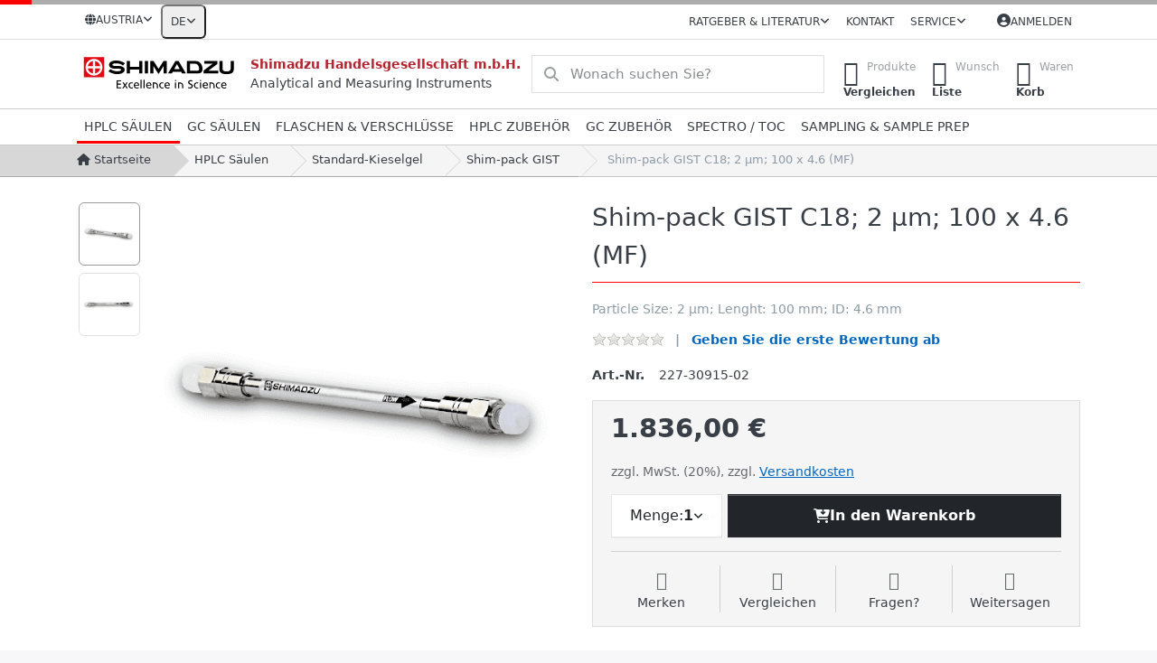

--- FILE ---
content_type: text/html; charset=utf-8
request_url: https://at.shimadzu.shop/shim-pack-gist-c18-2-m-100-x-4-6-mf
body_size: 149347
content:
<!DOCTYPE html>
<html data-pnotify-firstpos1="0" lang="de" dir="ltr">
<head>
    <meta charset="utf-8" />
    <meta name="viewport" content="width=device-width, initial-scale=1.0" />
    <meta name="HandheldFriendly" content="true" />
    <meta name="description" content="Shimadzu ist ein führender Anbieter von Laborverbrauchsmaterialien. Decken Sie sich noch heute mit den hochwertigsten Laborverbrauchsmaterialien für Ihr Labor ein." />
    <meta name="keywords" content="Analysatoren für die Flüssigkeits-Chromatographie, Gas-Chromatographie, Massenspektrometrie, Spektroskopie und Summenparameter (TOC), Software und Geräte der Materialprüftechnik" />
    <meta name="generator" content="Smartstore 6.2.0.0" />
    <meta property="sm:root" content="/" />
    <meta name='__rvt' content='CfDJ8BZZ1zBnG4BBn3Dv1gnSS0um3IVESN0ceNsV6KscSV4l7845SOlZ2Ijkv3CFJ2zIESG6gZRxSk89g8Sr-1Yg41M6bcn2nr6rgZfW5q_lVNLHG8g-omsRdLAAq4aqazP8vO0Odfce4ZFKL-gRuu9KEDQ' />

    <meta name='accept-language' content='de-DE'/><title itemprop="name">Shim-pack GIST C18; 2 µm; 100 x 4.6 (MF) - Shimadzu Webshop</title>

    <meta name="google-site-verification" content="_9momAfEqcUHclVUP2Q7_rg_2HkDw6R24g0LopSfvlw" />



    <script>
    try {
        if (typeof navigator === 'undefined') navigator = {};
        const html = document.documentElement;
        const classList = html.classList;
        if (/Edge\/\d+/.test(navigator.userAgent)) { classList.add('edge'); }
        else if ('mozMatchesSelector' in html) { classList.add('moz'); }
        else if (/iPad|iPhone|iPod/.test(navigator.userAgent) && !window.MSStream) { classList.add('ios'); }
        else if ('webkitMatchesSelector' in html) { classList.add('wkit'); }
        else if (/constructor/i.test(window.HTMLElement)) { classList.add('safari'); };
        classList.add((this.top === this.window ? 'not-' : '') + 'framed');
    } catch (e) { }
</script>
    

    
    
    <link as="font" rel="preload" href="/lib/fa6/webfonts/fa-solid-900.woff2" crossorigin />
    <link as="font" rel="preload" href="/lib/fa6/webfonts/fa-regular-400.woff2" crossorigin />
    
    
        <link rel="stylesheet" href="/lib/fa6/css/all.min.css" crossorigin />
    


    
        <link href="/bundle/css/site-common.css?v=r7oApy1-c6DpFjFNk27dk1bP0zg" rel="stylesheet" type="text/css" />
    
    <link href="/themes/flex/theme.css?v=0tAQgb5gomZtl-2928pek5XzBiE" rel="stylesheet" type="text/css" />


    
        <script src="/bundle/js/jquery.js?v=8_RozPc1R2yH47SeJ06zdSqIRgc"></script>
    <script data-origin="client-res">
	window.Res = {
"Common.Notification": "Benachrichtigung","Common.Close": "Schließen","Common.On": "An","Common.OK": "OK","Common.Cancel": "Abbrechen","Common.Off": "Aus","Common.Exit": "Beenden","Common.CtrlKey": "Strg","Common.ShiftKey": "Umschalt","Common.AltKey": "Alt","Common.DelKey": "Entf","Common.Done": "Erledigt","Common.Failed": "Fehlgeschlagen","Common.EnterKey": "Eingabe","Common.EscKey": "Esc","Common.DontAskAgain": "Nicht mehr fragen","Common.DontShowAgain": "Nicht mehr anzeigen","Common.MoveUp": "Nach oben","Common.MoveDown": "Nach unten","Common.CopyToClipboard": "In die Zwischenablage kopieren","Common.CopyToClipboard.Failed": "Kopieren ist fehlgeschlagen.","Common.CopyToClipboard.Succeeded": "Kopiert!","Products.Longdesc.More": "Mehr anzeigen","Products.Longdesc.Less": "Weniger anzeigen","Aria.Label.ShowPassword": "Passwort anzeigen","Aria.Label.HidePassword": "Passwort verbergen","Jquery.Validate.Email": "Bitte geben Sie eine gültige E-Mail-Adresse ein.","Jquery.Validate.Required": "Diese Angabe ist erforderlich.","Jquery.Validate.Remote": "Bitte korrigieren Sie dieses Feld.","Jquery.Validate.Url": "Bitte geben Sie eine gültige URL ein.","Jquery.Validate.Date": "Bitte geben Sie ein gültiges Datum ein.","Jquery.Validate.DateISO": "Bitte geben Sie ein gültiges Datum (nach ISO) ein.","Jquery.Validate.Number": "Bitte geben Sie eine gültige Nummer ein.","Jquery.Validate.Digits": "Bitte geben Sie nur Ziffern ein.","Jquery.Validate.Creditcard": "Bitte geben Sie eine gültige Kreditkartennummer ein.","Jquery.Validate.Equalto": "Wiederholen Sie bitte die Eingabe.","Jquery.Validate.Maxlength": "Bitte geben Sie nicht mehr als {0} Zeichen ein.","Jquery.Validate.Minlength": "Bitte geben Sie mindestens {0} Zeichen ein.","Jquery.Validate.Rangelength": "Die Länge der Eingabe darf minimal {0} und maximal {1} Zeichen lang sein.","jquery.Validate.Range": "Bitte geben Sie einen Wert zwischen {0} und {1} ein.","Jquery.Validate.Max": "Bitte geben Sie einen Wert kleiner oder gleich {0} ein.","Jquery.Validate.Min": "Bitte geben Sie einen Wert größer oder gleich {0} ein.","Admin.Common.AreYouSure": "Sind Sie sicher?","Admin.Common.AskToProceed": "Möchten Sie fortfahren?","FileUploader.Dropzone.Message": "Zum Hochladen Dateien hier ablegen oder klicken","FileUploader.Dropzone.DictDefaultMessage": "Dateien zum Hochladen hier ablegen","FileUploader.Dropzone.DictFallbackMessage": "Ihr Browser unterstützt keine Datei-Uploads per Drag\'n\'Drop.","FileUploader.Dropzone.DictFallbackText": "Bitte benutzen Sie das untenstehende Formular, um Ihre Dateien wie in längst vergangenen Zeiten hochzuladen.","FileUploader.Dropzone.DictFileTooBig": "Die Datei ist zu groß ({{filesize}}MB). Maximale Dateigröße: {{maxFilesize}}MB.","FileUploader.Dropzone.DictInvalidFileType": "Dateien dieses Typs können nicht hochgeladen werden.","FileUploader.Dropzone.DictResponseError": "Der Server gab die Antwort {{statusCode}} zurück.","FileUploader.Dropzone.DictCancelUpload": "Upload abbrechen","FileUploader.Dropzone.DictUploadCanceled": "Upload abgebrochen.","FileUploader.Dropzone.DictCancelUploadConfirmation": "Sind Sie sicher, dass Sie den Upload abbrechen wollen?","FileUploader.Dropzone.DictRemoveFile": "Datei entfernen","FileUploader.Dropzone.DictMaxFilesExceeded": "Sie können keine weiteren Dateien hochladen.","FileUploader.StatusWindow.Uploading.File": "Datei wird hochgeladen","FileUploader.StatusWindow.Uploading.Files": "Dateien werden hochgeladen","FileUploader.StatusWindow.Complete.File": "Upload abgeschlossen","FileUploader.StatusWindow.Complete.Files": "Uploads abgeschlossen","FileUploader.StatusWindow.Canceled.File": "Upload abgebrochen","FileUploader.StatusWindow.Canceled.Files": "Uploads abgebrochen",    };

    window.ClientId = "a51515d4-51cb-48b5-9e14-12211c270751";
</script>

    <link rel="canonical" href="https://at.shimadzu.shop/shim-pack-gist-c18-2-m-100-x-4-6-mf/" />
    <link rel="alternate" hreflang="de" href="https://at.shimadzu.shop/shim-pack-gist-c18-2-m-100-x-4-6-mf" />
<link rel="alternate" hreflang="en" href="https://at.shimadzu.shop/en/shim-pack-gist-c18-2-m-100-x-4-6-mf" />
<link as="image" rel="preload" href="//at.shimadzu.shop/media/5428/content/shimadzu.svg" />
    <script src="/Modules/Smartstore.Google.Analytics/js/google-analytics.utils.js"></script>
<!--Google Tag Manager--><script>(function(w,d,s,l,i){w[l]=w[l]||[];w[l].push({'gtm.start':new Date().getTime(),event:'gtm.js'});var f=d.getElementsByTagName(s)[0],j=d.createElement(s),dl=l!='dataLayer'?'&l='+l:'';j.async=true;j.src='https://www.googletagmanager.com/gtm.js?id='+i+dl;f.parentNode.insertBefore(j,f);})(window,document,'script','dataLayer','GTM-NM328XLW');</script><!--End Google Tag Manager--><script data-origin='globalization'>document.addEventListener('DOMContentLoaded', function () { if (Smartstore.globalization) { Smartstore.globalization.culture = {"name":"de-DE","englishName":"German (Germany)","nativeName":"Deutsch (Deutschland)","isRTL":false,"language":"de","numberFormat":{",":".",".":",","pattern":[1],"decimals":2,"groupSizes":[3],"+":"+","-":"-","NaN":"NaN","negativeInfinity":"-∞","positiveInfinity":"∞","percent":{",":".",".":",","pattern":[0,0],"decimals":2,"groupSizes":[3],"symbol":"%"},"currency":{",":".",".":",","pattern":[8,3],"decimals":2,"groupSizes":[3],"symbol":"€"}},"dateTimeFormat":{"calendarName":"Gregorianischer Kalender","/":".",":":":","firstDay":1,"twoDigitYearMax":2029,"AM":null,"PM":null,"days":{"names":["Sonntag","Montag","Dienstag","Mittwoch","Donnerstag","Freitag","Samstag"],"namesAbbr":["So","Mo","Di","Mi","Do","Fr","Sa"],"namesShort":["So","Mo","Di","Mi","Do","Fr","Sa"]},"months":{"names":["Januar","Februar","März","April","Mai","Juni","Juli","August","September","Oktober","November","Dezember",""],"namesAbbr":["Jan.","Feb.","März","Apr.","Mai","Juni","Juli","Aug.","Sept.","Okt.","Nov.","Dez.",""]},"patterns":{"d":"dd.MM.yyyy","D":"dddd, d. MMMM yyyy","t":"HH:mm","T":"HH:mm:ss","g":"dd.MM.yyyy HH:mm","G":"dd.MM.yyyy HH:mm:ss","f":"dddd, d. MMMM yyyy HH:mm:ss","F":"dddd, d. MMMM yyyy HH:mm:ss","M":"d. MMMM","Y":"MMMM yyyy","u":"yyyy'-'MM'-'dd HH':'mm':'ss'Z'"}}}; }; });</script><meta property='sm:pagedata' content='{"type":"category","id":"14","menuItemId":1,"entityId":14,"parentId":5}' />
    <meta property='og:site_name' content='Shimadzu Handelsgesellschaft m.b.H.' />
    <meta property='og:site' content='https://at.shimadzu.shop/' />
    <meta property='og:url' content='https://at.shimadzu.shop/shim-pack-gist-c18-2-m-100-x-4-6-mf/' />
    <meta property='og:type' content='product' />
    <meta property='og:title' content='Shim-pack GIST C18; 2 µm; 100 x 4.6 (MF)' />
    <meta property='twitter:card' content='summary' />
    <meta property='twitter:title' content='Shim-pack GIST C18; 2 µm; 100 x 4.6 (MF)' />

        <meta property='og:description' content='Particle Size: 2 µm; Lenght: 100 mm; ID: 4.6 mm' />
        <meta property='twitter:description' content='Particle Size: 2 µm; Lenght: 100 mm; ID: 4.6 mm' />

        <meta property='og:image' content='https://at.shimadzu.shop/media/5567/catalog/Shim-pack_G_100_A_2-92.png' />
        <meta property='og:image:type' content='image/png' />
        <meta property='twitter:image' content='https://at.shimadzu.shop/media/5567/catalog/Shim-pack_G_100_A_2-92.png' />
            <meta property='og:image:alt' content='Bild von Shim-pack GIST C18; 2 µm; 100 x 4.6 (MF)' />
            <meta property='twitter:image:alt' content='Bild von Shim-pack GIST C18; 2 µm; 100 x 4.6 (MF)' />
            <meta property='og:image:width' content='525' />
            <meta property='og:image:height' content='400' />


    
    
<meta name='robots' content='index, follow' />

    <script src="/js/smartstore.globalization.adapter.js"></script>

    

    <link rel="shortcut icon" href='//at.shimadzu.shop/media/6247/content/Fav_icon_48x48.ico?v=6.2' />

    <!-- png icons -->
        <link rel="icon" type="image/png" sizes="16x16" href="//at.shimadzu.shop/media/6245/content/Fav_icon_196x196.png?size=16" />
        <link rel="icon" type="image/png" sizes="32x32" href="//at.shimadzu.shop/media/6245/content/Fav_icon_196x196.png?size=32" />
        <link rel="icon" type="image/png" sizes="96x96" href="//at.shimadzu.shop/media/6245/content/Fav_icon_196x196.png?size=96" />
        <link rel="icon" type="image/png" sizes="196x196" href="//at.shimadzu.shop/media/6245/content/Fav_icon_196x196.png?size=196" />


    <!-- Apple touch icons -->
        <link rel="icon" type="image/png" sizes="57x57" href="//at.shimadzu.shop/media/6246/content/Fav_icon_180x180.png?size=57" />
        <link rel="icon" type="image/png" sizes="60x60" href="//at.shimadzu.shop/media/6246/content/Fav_icon_180x180.png?size=60" />
        <link rel="icon" type="image/png" sizes="72x72" href="//at.shimadzu.shop/media/6246/content/Fav_icon_180x180.png?size=72" />
        <link rel="icon" type="image/png" sizes="76x76" href="//at.shimadzu.shop/media/6246/content/Fav_icon_180x180.png?size=76" />
        <link rel="icon" type="image/png" sizes="114x114" href="//at.shimadzu.shop/media/6246/content/Fav_icon_180x180.png?size=114" />
        <link rel="icon" type="image/png" sizes="120x120" href="//at.shimadzu.shop/media/6246/content/Fav_icon_180x180.png?size=120" />
        <link rel="icon" type="image/png" sizes="144x144" href="//at.shimadzu.shop/media/6246/content/Fav_icon_180x180.png?size=144" />
        <link rel="icon" type="image/png" sizes="152x152" href="//at.shimadzu.shop/media/6246/content/Fav_icon_180x180.png?size=152" />
        <link rel="icon" type="image/png" sizes="180x180" href="//at.shimadzu.shop/media/6246/content/Fav_icon_180x180.png?size=180" />

    <!-- Microsoft tiles -->
        <meta name="msapplication-TileColor" content="#ff0000">
    <meta name="msapplication-TileImage" content="//at.shimadzu.shop/media/6244/content/Fav_icon_310x310.png?size=144">
    <meta name="msapplication-config" content="/browserconfig.xml" />

</head>

<body class="lyt-cols-1">
    
    

<a href="#content-center" id="skip-to-content" class="btn btn-primary btn-lg rounded-pill">
    Zum Hauptinhalt springen
</a>

<div id="page">
    <div class="canvas-blocker canvas-slidable"></div>

    <div class="page-main canvas-slidable">

        <header id="header">
            <div class="menubar-section d-none d-lg-block menubar-light">
                <div class="container menubar-container">
                    



<nav class="menubar navbar navbar-slide">
    <nav class="menubar-group ml-0">
        <div class="dropdown country-selector">
            <a class="menubar-link" data-toggle="dropdown" aria-haspopup="true" aria-expanded="false" href="#">
                <i class="fas fa-globe"></i>
                <span>Austria</span>
                <i class="fa fa-angle-down"></i>
            </a>
            <div class="dropdown-menu" aria-labelledby="dLabel">
                <a href="https://at.shimadzu.shop" title="" rel="nofollow" class="dropdown-item disabled"
                   data-selected="true" data-abbreviation="">
                    <span class="mr-1 align-text-bottom">
                        <img src="/images/flags/at.png" />
                    </span>
                    <span>Austria</span>
                </a>
                <a href="https://be.shimadzu.shop" title="" rel="nofollow" class="dropdown-item"
                   data-selected="false" data-abbreviation="">
                    <span class="mr-1 align-text-bottom">
                        <img src="/images/flags/be.png" />
                    </span>
                    <span>België</span>
                </a>
                <a href="https://cz.shimadzu.shop" title="" rel="nofollow" class="dropdown-item"
                   data-selected="false" data-abbreviation="">
                    <span class="mr-1 align-text-bottom">
                        <img src="/images/flags/cz.png" />
                    </span>
                    <span>Česká republika</span>
                </a>
                <a href="https://dk.shimadzu.shop" title="" rel="nofollow" class="dropdown-item"
                   data-selected="false" data-abbreviation="">
                    <span class="mr-1 align-text-bottom">
                        <img src="/images/flags/dk.png" />
                    </span>
                    <span>Danmark</span>
                </a>
                <a href="https://de.shimadzu.shop" title="" rel="nofollow" class="dropdown-item"
                   data-selected="false" data-abbreviation="">
                    <span class="mr-1 align-text-bottom">
                        <img src="/images/flags/de.png" />
                    </span>
                    <span>Deutschland</span>
                </a>
                <a href="https://fr.shimadzu.shop" title="" rel="nofollow" class="dropdown-item"
                   data-selected="false" data-abbreviation="">
                    <span class="mr-1 align-text-bottom">
                        <img src="/images/flags/fr.png" />
                    </span>
                    <span>France</span>
                </a>
                <a href="https://hr.shimadzu.shop" title="" rel="nofollow" class="dropdown-item"
                   data-selected="false" data-abbreviation="">
                    <span class="mr-1 align-text-bottom">
                        <img src="/images/flags/hr.png" />
                    </span>
                    <span>Hrvatska</span>
                </a>
                <a href="https://it.shimadzu.shop" title="" rel="nofollow" class="dropdown-item"
                   data-selected="false" data-abbreviation="">
                    <span class="mr-1 align-text-bottom">
                        <img src="/images/flags/it.png" />
                    </span>
                    <span>Italia</span>
                </a>
                <a href="https://nl.shimadzu.shop" title="" rel="nofollow" class="dropdown-item"
                   data-selected="false" data-abbreviation="">
                    <span class="mr-1 align-text-bottom">
                        <img src="/images/flags/nl.png" />
                    </span>
                    <span>Nederland</span>
                </a>
                <a href="https://no.shimadzu.shop" title="" rel="nofollow" class="dropdown-item"
                   data-selected="false" data-abbreviation="">
                    <span class="mr-1 align-text-bottom">
                        <img src="/images/flags/no.png" />
                    </span>
                    <span>Norway</span>
                </a>
                <a href="https://ch.shimadzu.shop" title="" rel="nofollow" class="dropdown-item"
                   data-selected="false" data-abbreviation="">
                    <span class="mr-1 align-text-bottom">
                        <img src="/images/flags/ch.png" />
                    </span>
                    <span>Schweiz</span>
                </a>
                <a href="https://sk.shimadzu.shop" title="" rel="nofollow" class="dropdown-item"
                   data-selected="false" data-abbreviation="">
                    <span class="mr-1 align-text-bottom">
                        <img src="/images/flags/sk.png" />
                    </span>
                    <span>Slovakia</span>
                </a>
                <a href="https://se.shimadzu.shop" title="" rel="nofollow" class="dropdown-item"
                   data-selected="false" data-abbreviation="">
                    <span class="mr-1 align-text-bottom">
                        <img src="/images/flags/se.png" />
                    </span>
                    <span>Sverige</span>
                </a>
                <a href="https://uk.shimadzu.shop" title="" rel="nofollow" class="dropdown-item"
                   data-selected="false" data-abbreviation="">
                    <span class="mr-1 align-text-bottom">
                        <img src="/images/flags/gb.png" />
                    </span>
                    <span>United Kingdom</span>
                </a>

            </div>
        </div>



<div class="dropdown">
    <button id="language-selector" 
            type="button" 
            class="menubar-link reset" 
            data-toggle="dropdown" 
            role="combobox"
            aria-haspopup="listbox" 
            aria-expanded="false"
            aria-controls="language-options"
            aria-label="Aktuelle Sprache Deutsch – Sprache wechseln">
        <span aria-hidden="true">DE</span>
        <i class="fa fa-angle-down" aria-hidden="true"></i>
    </button>
    <div id="language-options" class="dropdown-menu" aria-labelledby="language-selector" role="listbox">
            <a role="option" href="/set-language/1/?returnUrl=shim-pack-gist-c18-2-m-100-x-4-6-mf" title="Deutsch (DE)" rel="nofollow" class="dropdown-item disabled" data-selected="true" data-abbreviation="Deutsch" aria-selected="true" aria-current="page" aria-disabled="false">
                    <img src="/images/flags/de.png" role="presentation" />
                <span>Deutsch</span>
            </a>
            <a role="option" href="/set-language/2/?returnUrl=en%2Fshim-pack-gist-c18-2-m-100-x-4-6-mf" title="English (EN)" rel="nofollow" class="dropdown-item" data-selected="false" data-abbreviation="English">
                    <img src="/images/flags/us.png" role="presentation" />
                <span>English</span>
            </a>
    </div>
</div>    </nav>

    <div class="menubar-group ml-auto">
        


<div class="cms-menu cms-menu-dropdown" data-menu-name="guides">
    <div class="dropdown">
        <a id="guides-opener" data-toggle="dropdown" aria-haspopup="listbox" aria-expanded="false" href="#" rel="nofollow" class="menubar-link">
            <span>Ratgeber &amp; Literatur</span>
            <i class="fal fa-angle-down menubar-caret"></i>
        </a>
        <div class="dropdown-menu" aria-labelledby="guides-opener" role="listbox" aria-hidden="true">
                <a href="/kataloge/" role="option" class="dropdown-item menu-link">
                        <i class="fa-fw fa fa-book"></i>
                    <span>Kataloge</span>
                </a>
                <a href="/gc-zubehoer/" role="option" class="dropdown-item menu-link">
                        <i class="fa-fw fa fa-book-open"></i>
                    <span>Spritzen Produktratgeber</span>
                </a>
                <a href="/gc-zubehoer/" role="option" class="dropdown-item menu-link">
                        <i class="fa-fw fa fa-book-open"></i>
                    <span>Liner Produktratgeber</span>
                </a>
                <a href="https://www.shimadzu-webapp.eu/" role="option" class="dropdown-item menu-link" target="_blank">
                        <i class="fa-fw fa fa-newspaper"></i>
                    <span>Secrets of Science</span>
                </a>
                <a href="https://www.shimadzu.eu/sds/search/index.html" role="option" class="dropdown-item menu-link" target="_blank">
                        <i class="fa-fw fa fa-file-shield"></i>
                    <span>Sicherheitsdatenblätter</span>
                </a>
                <a href="https://www.shimadzu.eu/resources/documents/index.html" role="option" class="dropdown-item menu-link" target="_blank">
                        <i class="fa-fw fa fa-file-lines"></i>
                    <span>Dokumente &amp; Applikationen</span>
                </a>
        </div>
    </div>
</div>



            <a class="menubar-link" href="/contactus/">Kontakt</a>

        


<div class="cms-menu cms-menu-dropdown" data-menu-name="helpandservice">
    <div class="dropdown">
        <a id="helpandservice-opener" data-toggle="dropdown" aria-haspopup="listbox" aria-expanded="false" href="#" rel="nofollow" class="menubar-link">
            <span>Service</span>
            <i class="fal fa-angle-down menubar-caret"></i>
        </a>
        <div class="dropdown-menu" aria-labelledby="helpandservice-opener" role="listbox" aria-hidden="true">
                <a href="https://www.shimadzu.eu.com" role="option" class="dropdown-item menu-link" target="_blank" title="www.shimadzu.eu.com">
                        <i class="fa-fw fa fa-globe"></i>
                    <span>Website</span>
                </a>
                <a href="https://www.shimadzu.eu.com/newsevents" role="option" class="dropdown-item menu-link" target="_blank" title="Events">
                        <i class="fa-fw fa fa-calendar"></i>
                    <span>Veranstaltungskalender</span>
                </a>
                <a href="https://u.d-mail.at/h/G17Qa" role="option" class="dropdown-item menu-link" target="_blank">
                        <i class="fa-fw fa fa-envelope"></i>
                    <span>Newsletter Anmeldung</span>
                </a>
                <a href="/producttag/all/" role="option" class="dropdown-item menu-link" title="Finden Sie die passenden Produkte für Ihr Instrument">
                        <i class="fa-fw fa fa-tag"></i>
                    <span>Product Tags</span>
                </a>
        </div>
    </div>
</div>



    </div>

    

    <div id="menubar-my-account" class="menubar-group">
        <div class="dropdown">
            <a class="menubar-link" aria-haspopup="true" aria-expanded="false" href="/login/?returnUrl=%2Fshim-pack-gist-c18-2-m-100-x-4-6-mf" rel="nofollow">
                <i class="fal fa-user-circle menubar-icon"></i>

                    <span>Anmelden</span>
            </a>

        </div>
        
    </div>

    

</nav>


                </div>
            </div>
            <div class="shopbar-section shopbar-light">
                <div class="container shopbar-container">
                    
<div class="shopbar">
    <div class="shopbar-col-group shopbar-col-group-brand">
            
<div class="shopbar-col shop-logo shop-dist">
<a class="brand" href="/">
        
        <img src='//at.shimadzu.shop/media/5428/content/shimadzu.svg'
             alt="Shimadzu Handelsgesellschaft m.b.H."
             title="Shimadzu Handelsgesellschaft m.b.H."
             class="img-fluid"
             width="182" />
</a>
</div>
<div class="shopbar-col shop-logo d-none d-xl-block">
    <span class="copy_header">Shimadzu Handelsgesellschaft m.b.H.</span><br />Analytical and Measuring Instruments
</div>      
        <div class="shopbar-col shopbar-search">
            
                


<form action="/search/" class="instasearch-form has-icon" method="get" role="search">
    <span id="instasearch-desc-search-search" class="sr-only">
        Geben Sie einen Suchbegriff ein. Während Sie tippen, erscheinen automatisch erste Ergebnisse. Drücken Sie die Eingabetaste, um alle Ergebnisse aufzurufen.
    </span>
    <input type="search" class="instasearch-term form-control text-truncate" name="q" placeholder="Wonach suchen Sie?" aria-label="Wonach suchen Sie?" aria-describedby="instasearch-desc-search-search" data-instasearch="true" data-minlength="3" data-showthumbs="true" data-url="/instantsearch/" data-origin="Search/Search" autocomplete="off" />

    <div class="instasearch-addon d-flex align-items-center justify-content-center">
        <button type="button" class="instasearch-clear input-clear" aria-label="Suchbegriff löschen">
            <i class="fa fa-xmark"></i>
        </button>
    </div>
    <span class="input-group-icon instasearch-icon">
        <button type="submit" class="instasearch-submit input-clear bg-transparent" tabindex="-1" aria-hidden="true">
            <i class="fa fa-magnifying-glass"></i>
        </button>
    </span>
    <div class="instasearch-drop">
        <div class="instasearch-drop-body clearfix"></div>
    </div>

    
</form>
            
        </div>
    </div>

    <div class="shopbar-col-group shopbar-col-group-tools">
        

<div class="shopbar-col shopbar-tools" data-summary-href="/shoppingcart/cartsummary/?cart=True&amp;wishlist=True&amp;compare=True" style="--sb-tool-padding-x: 0.25rem">

    <div class="shopbar-tool d-lg-none" id="shopbar-menu">
        <a id="offcanvas-menu-opener" class="shopbar-button" href="#" data-placement="start" data-target="#offcanvas-menu" aria-controls="offcanvas-menu" aria-expanded="false" data-autohide="true" data-disablescrolling="true" data-fullscreen="false" data-toggle="offcanvas">
            <span class="shopbar-button-icon" aria-hidden="true">
                <i class="icm icm-menu"></i>
            </span>
            <span class="shopbar-button-label-sm">
                Menü
            </span>
        </a>
    </div>

    

    <div class="shopbar-tool d-lg-none" id="shopbar-user">
        <a class="shopbar-button" href="/login/">
            <span class="shopbar-button-icon" aria-hidden="true">
                <i class="icm icm-user"></i>
            </span>
            <span class="shopbar-button-label-sm">
                Anmelden
            </span>
        </a>
    </div>

    <div class="shopbar-tool" id="shopbar-compare" data-target="#compare-tab">
        <a data-summary-href="/shoppingcart/cartsummary/?compare=True" aria-controls="offcanvas-cart" aria-expanded="false" class="shopbar-button navbar-toggler" data-autohide="true" data-disablescrolling="true" data-fullscreen="false" data-placement="end" data-target="#offcanvas-cart" data-toggle="offcanvas" href="/compareproducts/">
            <span class="shopbar-button-icon" aria-hidden="true">
                <i class="icm icm-repeat"></i>
                <span class='badge badge-pill badge-counter badge-counter-ring label-cart-amount badge-danger' data-bind-to="CompareItemsCount" style="display: none">
                    0
                </span>
            </span>
            <span class="shopbar-button-label" aria-label="Vergleichen">
                <span>Produkte</span><br />
                <strong>Vergleichen</strong>
            </span>
            <span class="shopbar-button-label-sm">
                Vergleichen
            </span>
        </a>
    </div>

    <div class="shopbar-tool" id="shopbar-wishlist" data-target="#wishlist-tab">
        <a data-summary-href="/shoppingcart/cartsummary/?wishlist=True" aria-controls="offcanvas-cart" aria-expanded="false" class="shopbar-button navbar-toggler" data-autohide="true" data-disablescrolling="true" data-fullscreen="false" data-placement="end" data-target="#offcanvas-cart" data-toggle="offcanvas" href="/wishlist/">
            <span class="shopbar-button-icon" aria-hidden="true">
                <i class="icm icm-heart"></i>
                <span class='badge badge-pill badge-counter badge-counter-ring label-cart-amount badge-danger' data-bind-to="WishlistItemsCount" style="display: none">
                    0
                </span>
            </span>
            <span class="shopbar-button-label" aria-label="Wunschliste">
                <span>Wunsch</span><br />
                <strong>Liste</strong>
            </span>
            <span class="shopbar-button-label-sm">
                Wunschliste
            </span>
        </a>
    </div>

    <div class="shopbar-tool" id="shopbar-cart" data-target="#cart-tab">
        <a data-summary-href="/shoppingcart/cartsummary/?cart=True" aria-controls="offcanvas-cart" aria-expanded="false" class="shopbar-button navbar-toggler" data-autohide="true" data-disablescrolling="true" data-fullscreen="false" data-placement="end" data-target="#offcanvas-cart" data-toggle="offcanvas" href="/cart/">
            <span class="shopbar-button-icon" aria-hidden="true">
                <i class="icm icm-bag"></i>
                <span class='badge badge-pill badge-counter badge-counter-ring label-cart-amount badge-danger' data-bind-to="CartItemsCount" style="display: none">
                    0
                </span>
            </span>
            <span class="shopbar-button-label" aria-label="Warenkorb">
                <span>Waren</span><br />
                <strong>Korb</strong>
            </span>
            <span class="shopbar-button-label-sm">
                Warenkorb
            </span>
        </a>
    </div>

    
</div>




    </div>
</div>
                </div>
            </div>
            <div class="megamenu-section d-none d-lg-block">
                <nav class="navbar navbar-light" aria-label="Hauptnavigation">
                    <div class="container megamenu-container">
                        



<div class="mainmenu megamenu megamenu-blend--next">
    



<div class="cms-menu cms-menu-navbar" data-menu-name="main">
    <div class="megamenu-nav megamenu-nav--prev alpha">
        <a href="#" class="megamenu-nav-btn btn btn-clear-dark btn-icon btn-sm" tabindex="-1" aria-hidden="true">
            <i class="far fa-chevron-left megamenu-nav-btn-icon"></i>
        </a>
    </div>

    <ul class="navbar-nav nav flex-row flex-nowrap" id="menu-main" role="menubar">

            <li id="main-nav-item-646104" data-id="646104" role="none" class="nav-item dropdown-submenu expanded">
                <a id="main-nav-item-link-646104" href="/hplc-saeulen/" aria-controls="dropdown-menu-646104" aria-expanded="false" aria-haspopup="menu" class="nav-link menu-link dropdown-toggle" data-target="#dropdown-menu-646104" role="menuitem" tabindex="0">
                    <span>HPLC Säulen</span>
                </a>
            </li>
            <li id="main-nav-item-646154" data-id="646154" role="none" class="nav-item dropdown-submenu">
                <a id="main-nav-item-link-646154" href="/gc-saeulen/" aria-controls="dropdown-menu-646154" aria-expanded="false" aria-haspopup="menu" class="nav-link menu-link dropdown-toggle" data-target="#dropdown-menu-646154" role="menuitem" tabindex="-1">
                    <span>GC Säulen</span>
                </a>
            </li>
            <li id="main-nav-item-646162" data-id="646162" role="none" class="nav-item dropdown-submenu">
                <a id="main-nav-item-link-646162" href="/flaschen-verschluesse/" aria-controls="dropdown-menu-646162" aria-expanded="false" aria-haspopup="menu" class="nav-link menu-link dropdown-toggle" data-target="#dropdown-menu-646162" role="menuitem" tabindex="-1">
                    <span>Flaschen &amp; Verschlüsse</span>
                </a>
            </li>
            <li id="main-nav-item-646180" data-id="646180" role="none" class="nav-item dropdown-submenu">
                <a id="main-nav-item-link-646180" href="/hplc-zubehoer/" aria-controls="dropdown-menu-646180" aria-expanded="false" aria-haspopup="menu" class="nav-link menu-link dropdown-toggle" data-target="#dropdown-menu-646180" role="menuitem" tabindex="-1">
                    <span>HPLC Zubehör</span>
                </a>
            </li>
            <li id="main-nav-item-646193" data-id="646193" role="none" class="nav-item dropdown-submenu">
                <a id="main-nav-item-link-646193" href="/gc-zubehoer/" aria-controls="dropdown-menu-646193" aria-expanded="false" aria-haspopup="menu" class="nav-link menu-link dropdown-toggle" data-target="#dropdown-menu-646193" role="menuitem" tabindex="-1">
                    <span>GC Zubehör</span>
                </a>
            </li>
            <li id="main-nav-item-646212" data-id="646212" role="none" class="nav-item dropdown-submenu">
                <a id="main-nav-item-link-646212" href="/spectro-accessory/" aria-controls="dropdown-menu-646212" aria-expanded="false" aria-haspopup="menu" class="nav-link menu-link dropdown-toggle" data-target="#dropdown-menu-646212" role="menuitem" tabindex="-1">
                    <span>Spectro / TOC</span>
                </a>
            </li>
            <li id="main-nav-item-646231" data-id="646231" role="none" class="nav-item dropdown-submenu">
                <a id="main-nav-item-link-646231" href="/sampling-sample-prep/" aria-controls="dropdown-menu-646231" aria-expanded="false" aria-haspopup="menu" class="nav-link menu-link dropdown-toggle" data-target="#dropdown-menu-646231" role="menuitem" tabindex="-1">
                    <span>Sampling &amp; Sample Prep</span>
                </a>
            </li>

        
    </ul>

    <div class="megamenu-nav megamenu-nav--next omega">
        <a href="#" class="megamenu-nav-btn btn btn-clear-dark btn-icon btn-sm" tabindex="-1" aria-hidden="true">
            <i class="far fa-chevron-right megamenu-nav-btn-icon"></i>
        </a>
    </div>
</div>
</div>

<div class="megamenu-dropdown-container container" style="--mm-drop-min-height: 370px">
        <div id="dropdown-menu-646104"
             data-id="646104"
             data-entity-id="2"
             data-entity-name="Category"
             data-display-rotator="false"
             role="menu"
             aria-labelledby="main-nav-item-link-646104"
             aria-hidden="true">

            <div class="dropdown-menu megamenu-dropdown">
                

                <div class="row megamenu-dropdown-row">
                        <div class="col-md-3 col-sm-6 text-md-center megamenu-col overflow-hidden megamenu-cat-img">
                            <img src="//at.shimadzu.shop/media/292/catalog/warengruppe/hplc-columns.jpg?size=512" alt="HPLC Säulen" loading="lazy" class="img-fluid xp-2" />
                            
                        </div>

                        <div class="col-md-3 col-sm-6 megamenu-col">
                                <div class="megamenu-dropdown-item">
                                        <a href="/coreshell-3/" id="dropdown-heading-646105" data-id="646105" class="megamenu-dropdown-heading" role="menuitem" tabindex="-1">
                                            <span>Coreshell-Kieselgel</span>
                                        </a>

        <div class="megamenu-subitems block">
                <span class="megamenu-subitem-wrap">
                    <a href="/shim-pack-nova-core-/" id="megamenu-subitem-646106" data-id="646106" class="megamenu-subitem focus-inset text-truncate" role="menuitem" tabindex="-1"><span>Shim-pack NovaCore </span></a>
                </span>
                <span class="megamenu-subitem-wrap">
                    <a href="/shim-pack-velox-2/" id="megamenu-subitem-646107" data-id="646107" class="megamenu-subitem focus-inset text-truncate" role="menuitem" tabindex="-1"><span>Shim-pack Velox</span></a>
                </span>

        </div>
                                </div>
                                <div class="megamenu-dropdown-item">
                                        <a href="/hybridmaterial-2/" id="dropdown-heading-646108" data-id="646108" class="megamenu-dropdown-heading" role="menuitem" tabindex="-1">
                                            <span>Hybrid-Kieselgel</span>
                                        </a>

        <div class="megamenu-subitems block">
                <span class="megamenu-subitem-wrap">
                    <a href="/shim-pack-scepter-2/" id="megamenu-subitem-646109" data-id="646109" class="megamenu-subitem focus-inset text-truncate" role="menuitem" tabindex="-1"><span>Shim-pack Scepter Standard (SS)</span></a>
                </span>
                <span class="megamenu-subitem-wrap">
                    <a href="/shim-pack-scepter-claris-cl-2/" id="megamenu-subitem-646110" data-id="646110" class="megamenu-subitem focus-inset text-truncate" role="menuitem" tabindex="-1"><span>Shim-pack Scepter Claris (CL)</span></a>
                </span>
                <span class="megamenu-subitem-wrap">
                    <a href="/shim-pack-scepter-metal-free-mf-2/" id="megamenu-subitem-646111" data-id="646111" class="megamenu-subitem focus-inset text-truncate" role="menuitem" tabindex="-1"><span>Shim-pack Scepter Metal-free (MF)</span></a>
                </span>

        </div>
                                </div>
                                <div class="megamenu-dropdown-item">
                                        <a href="/silika/" id="dropdown-heading-646112" data-id="646112" class="megamenu-dropdown-heading" role="menuitem" tabindex="-1">
                                            <span>Standard-Kieselgel</span>
                                        </a>

        <div class="megamenu-subitems block">
                <span class="megamenu-subitem-wrap">
                    <a href="/shim-pack-giss-2/" id="megamenu-subitem-646113" data-id="646113" class="megamenu-subitem focus-inset text-truncate" role="menuitem" tabindex="-1"><span>Shim-pack GISS</span></a>
                </span>
                <span class="megamenu-subitem-wrap">
                    <a href="/shim-pack-gis-2/" id="megamenu-subitem-646114" data-id="646114" class="megamenu-subitem focus-inset text-truncate" role="menuitem" tabindex="-1"><span>Shim-pack GIS</span></a>
                </span>
                <span class="megamenu-subitem-wrap">
                    <a href="/shim-pack-gist-2/" id="megamenu-subitem-646115" data-id="646115" class="megamenu-subitem focus-inset text-truncate active" role="menuitem" tabindex="-1"><span>Shim-pack GIST</span></a>
                </span>
                <span class="megamenu-subitem-wrap">
                    <a href="/shim-pack-gws/" id="megamenu-subitem-646116" data-id="646116" class="megamenu-subitem focus-inset text-truncate" role="menuitem" tabindex="-1"><span>Shim-pack GWS</span></a>
                </span>
                <span class="megamenu-subitem-wrap">
                    <a href="/shim-pack-arata-2/" id="megamenu-subitem-646117" data-id="646117" class="megamenu-subitem focus-inset text-truncate" role="menuitem" tabindex="-1"><span>Shim-pack Arata</span></a>
                </span>
                <span class="megamenu-subitem-wrap">
                    <a href="/shim-pack-bio-diol/" id="megamenu-subitem-646118" data-id="646118" class="megamenu-subitem focus-inset text-truncate" role="menuitem" tabindex="-1"><span>Shim-pack Bio-Diol</span></a>
                </span>
                <span class="megamenu-subitem-wrap">
                    <a href="/shim-pack-clc/" id="megamenu-subitem-646119" data-id="646119" class="megamenu-subitem focus-inset text-truncate" role="menuitem" tabindex="-1"><span>Shim-pack CLC</span></a>
                </span>
                <span class="megamenu-subitem-wrap">
                    <a href="/shim-pack-diol-2/" id="megamenu-subitem-646120" data-id="646120" class="megamenu-subitem focus-inset text-truncate" role="menuitem" tabindex="-1"><span>Shim-pack Diol</span></a>
                </span>

                <span class="megamenu-subitem-wrap w-100">
                    <a class="megamenu-subitem more-link focus-inset fwm" href="/silika/" role="menuitem">
                        <span>mehr...</span>
                    </a>
                </span>
        </div>
                                </div>
                        </div>
                        <div class="col-md-3 col-sm-6 megamenu-col">
                                <div class="megamenu-dropdown-item">
                                        <a href="/mikro-fluss-saeulen/" id="dropdown-heading-646132" data-id="646132" class="megamenu-dropdown-heading" role="menuitem" tabindex="-1">
                                            <span>Mikro-Fluss Säulen</span>
                                        </a>

        <div class="megamenu-subitems block">
                <span class="megamenu-subitem-wrap">
                    <a href="/shim-pack-mc-5/" id="megamenu-subitem-646133" data-id="646133" class="megamenu-subitem focus-inset text-truncate" role="menuitem" tabindex="-1"><span>Shim-pack MC</span></a>
                </span>
                <span class="megamenu-subitem-wrap">
                    <a href="/ymc-triart-4/" id="megamenu-subitem-646134" data-id="646134" class="megamenu-subitem focus-inset text-truncate" role="menuitem" tabindex="-1"><span>YMC-Triart</span></a>
                </span>

        </div>
                                </div>
                                <div class="megamenu-dropdown-item">
                                        <a href="/sfc-2/" id="dropdown-heading-646135" data-id="646135" class="megamenu-dropdown-heading" role="menuitem" tabindex="-1">
                                            <span>SFC-Säulen</span>
                                        </a>

        <div class="megamenu-subitems block">
                <span class="megamenu-subitem-wrap">
                    <a href="/shim-pack-uc-2/" id="megamenu-subitem-646136" data-id="646136" class="megamenu-subitem focus-inset text-truncate" role="menuitem" tabindex="-1"><span>Shim-pack UC</span></a>
                </span>

        </div>
                                </div>
                                <div class="megamenu-dropdown-item">
                                        <a href="/anwendungsspezifische-saeulen/" id="dropdown-heading-646137" data-id="646137" class="megamenu-dropdown-heading" role="menuitem" tabindex="-1">
                                            <span>Anwendungsspezifische Säulen</span>
                                        </a>

        <div class="megamenu-subitems block">
                <span class="megamenu-subitem-wrap">
                    <a href="/nexleaf-2/" id="megamenu-subitem-646138" data-id="646138" class="megamenu-subitem focus-inset text-truncate" role="menuitem" tabindex="-1"><span>NexLeaf</span></a>
                </span>
                <span class="megamenu-subitem-wrap">
                    <a href="/shim-c18-pah-2/" id="megamenu-subitem-646139" data-id="646139" class="megamenu-subitem focus-inset text-truncate" role="menuitem" tabindex="-1"><span>Shim-C18-PAH</span></a>
                </span>
                <span class="megamenu-subitem-wrap">
                    <a href="/shim-pack-amino-2/" id="megamenu-subitem-646140" data-id="646140" class="megamenu-subitem focus-inset text-truncate" role="menuitem" tabindex="-1"><span>Shim-pack Amino</span></a>
                </span>
                <span class="megamenu-subitem-wrap">
                    <a href="/shim-pack-fast-oa-2/" id="megamenu-subitem-646141" data-id="646141" class="megamenu-subitem focus-inset text-truncate" role="menuitem" tabindex="-1"><span>Shim-pack Fast-OA</span></a>
                </span>
                <span class="megamenu-subitem-wrap">
                    <a href="/shim-pack-scr-2/" id="megamenu-subitem-646142" data-id="646142" class="megamenu-subitem focus-inset text-truncate" role="menuitem" tabindex="-1"><span>Shim-pack SCR</span></a>
                </span>

        </div>
                                </div>
                                <div class="megamenu-dropdown-item">
                                        <a href="/ionenchromatographie/" id="dropdown-heading-646143" data-id="646143" class="megamenu-dropdown-heading" role="menuitem" tabindex="-1">
                                            <span>Ionenchromatographie-Säulen</span>
                                        </a>

        <div class="megamenu-subitems block">
                <span class="megamenu-subitem-wrap">
                    <a href="/shim-pack-ic-3/" id="megamenu-subitem-646144" data-id="646144" class="megamenu-subitem focus-inset text-truncate" role="menuitem" tabindex="-1"><span>Shim-pack IC</span></a>
                </span>

        </div>
                                </div>
                                <div class="megamenu-dropdown-item">
                                        <a href="/polymer-2/" id="dropdown-heading-646145" data-id="646145" class="megamenu-dropdown-heading" role="menuitem" tabindex="-1">
                                            <span>Polymer-basierte Säulen</span>
                                        </a>

        <div class="megamenu-subitems block">
                <span class="megamenu-subitem-wrap">
                    <a href="/shim-pack-bio-iex/" id="megamenu-subitem-646146" data-id="646146" class="megamenu-subitem focus-inset text-truncate" role="menuitem" tabindex="-1"><span>Shim-pack Bio-IEX</span></a>
                </span>
                <span class="megamenu-subitem-wrap">
                    <a href="/shim-pack-gpc-5/" id="megamenu-subitem-646147" data-id="646147" class="megamenu-subitem focus-inset text-truncate" role="menuitem" tabindex="-1"><span>Shim-pack GPC</span></a>
                </span>
                <span class="megamenu-subitem-wrap">
                    <a href="/shim-pack-ic-4/" id="megamenu-subitem-646148" data-id="646148" class="megamenu-subitem focus-inset text-truncate" role="menuitem" tabindex="-1"><span>Shim-pack IC</span></a>
                </span>
                <span class="megamenu-subitem-wrap">
                    <a href="/shim-pack-isa/isc-2/" id="megamenu-subitem-646149" data-id="646149" class="megamenu-subitem focus-inset text-truncate" role="menuitem" tabindex="-1"><span>Shim-pack ISA/ISC</span></a>
                </span>
                <span class="megamenu-subitem-wrap">
                    <a href="/shim-pack-spc-4/" id="megamenu-subitem-646150" data-id="646150" class="megamenu-subitem focus-inset text-truncate" role="menuitem" tabindex="-1"><span>Shim-pack SPC</span></a>
                </span>

        </div>
                                </div>
                        </div>
                        <div class="col-md-3 col-sm-6 megamenu-col">
                                <div class="megamenu-dropdown-item">
                                        <a href="/gpc-2/" id="dropdown-heading-646151" data-id="646151" class="megamenu-dropdown-heading" role="menuitem" tabindex="-1">
                                            <span>GPC-Säulen</span>
                                        </a>

        <div class="megamenu-subitems block">
                <span class="megamenu-subitem-wrap">
                    <a href="/shim-pack-gpc-4/" id="megamenu-subitem-646152" data-id="646152" class="megamenu-subitem focus-inset text-truncate" role="menuitem" tabindex="-1"><span>Shim-pack GPC</span></a>
                </span>

        </div>
                                </div>
                                <div class="megamenu-dropdown-item">
                                        <a href="/method-development-kits/" id="dropdown-heading-646153" data-id="646153" class="megamenu-dropdown-heading" role="menuitem" tabindex="-1">
                                            <span>Method Development Kits</span>
                                        </a>

                                </div>
                        </div>

                </div>

                <div class="megamenu-picture-container d-none d-lg-block" style="bottom: 0; left: 0; transform: translate(150px, 80px);">
                        <img src="//at.shimadzu.shop/media/5651/megamenu/Shim-pack%20Promo_2.png" style="" border="0" alt="HPLC Säulen" loading="lazy" aria-hidden="true" />
                </div>

                

            </div>

        </div>
        <div id="dropdown-menu-646154"
             data-id="646154"
             data-entity-id="3"
             data-entity-name="Category"
             data-display-rotator="false"
             role="menu"
             aria-labelledby="main-nav-item-link-646154"
             aria-hidden="true">

            <div class="dropdown-menu megamenu-dropdown">
                

                <div class="row megamenu-dropdown-row">
                        <div class="col-md-3 col-sm-6 text-md-center megamenu-col overflow-hidden megamenu-cat-img">
                            <img src="//at.shimadzu.shop/media/5680/catalog/GC_group_02.png?size=512" alt="GC Säulen" loading="lazy" class="img-fluid xp-2" />
                            
                        </div>

                        <div class="col-md-3 col-sm-6 megamenu-col">
                                <div class="megamenu-dropdown-item">
                                        <a href="/hochleistungssaeulen/" id="dropdown-heading-646155" data-id="646155" class="megamenu-dropdown-heading" role="menuitem" tabindex="-1">
                                            <span>Hochleistungssäulen</span>
                                        </a>

                                </div>
                                <div class="megamenu-dropdown-item">
                                        <a href="/allgemeine-saeulen/" id="dropdown-heading-646156" data-id="646156" class="megamenu-dropdown-heading" role="menuitem" tabindex="-1">
                                            <span>Standard Säulen</span>
                                        </a>

                                </div>
                                <div class="megamenu-dropdown-item">
                                        <a href="/dedizierte-saeulen/" id="dropdown-heading-646157" data-id="646157" class="megamenu-dropdown-heading" role="menuitem" tabindex="-1">
                                            <span>Anwendungsspezifische Säulen</span>
                                        </a>

                                </div>
                                <div class="megamenu-dropdown-item">
                                        <a href="/gepackte-saeulen/" id="dropdown-heading-646158" data-id="646158" class="megamenu-dropdown-heading" role="menuitem" tabindex="-1">
                                            <span>Gepackte Säulen</span>
                                        </a>

                                </div>
                                <div class="megamenu-dropdown-item">
                                        <a href="/plot-saeulen/" id="dropdown-heading-646159" data-id="646159" class="megamenu-dropdown-heading" role="menuitem" tabindex="-1">
                                            <span>PLOT Säulen</span>
                                        </a>

                                </div>
                                <div class="megamenu-dropdown-item">
                                        <a href="/metallsaeulen/" id="dropdown-heading-646160" data-id="646160" class="megamenu-dropdown-heading" role="menuitem" tabindex="-1">
                                            <span>Metallsäulen</span>
                                        </a>

                                </div>
                                <div class="megamenu-dropdown-item">
                                        <a href="/vorsaeulen/" id="dropdown-heading-646161" data-id="646161" class="megamenu-dropdown-heading" role="menuitem" tabindex="-1">
                                            <span>Vorsäulen</span>
                                        </a>

                                </div>
                        </div>

                </div>

                

                

            </div>

        </div>
        <div id="dropdown-menu-646162"
             data-id="646162"
             data-entity-id="1"
             data-entity-name="Category"
             data-display-rotator="false"
             role="menu"
             aria-labelledby="main-nav-item-link-646162"
             aria-hidden="true">

            <div class="dropdown-menu megamenu-dropdown">
                

                <div class="row megamenu-dropdown-row">
                        <div class="col-md-3 col-sm-6 text-md-center megamenu-col overflow-hidden megamenu-cat-img">
                            <img src="//at.shimadzu.shop/media/302/catalog/warengruppe/vials-caps.jpg?size=512" alt="Flaschen &amp; Verschlüsse" loading="lazy" class="img-fluid xp-2" />
                            
                        </div>

                        <div class="col-md-3 col-sm-6 megamenu-col">
                                <div class="megamenu-dropdown-item">
                                        <a href="/1-5-ml-standard-flaschen/" id="dropdown-heading-646163" data-id="646163" class="megamenu-dropdown-heading" role="menuitem" tabindex="-1">
                                            <span>1.5 ml Standard Flaschen</span>
                                        </a>

        <div class="megamenu-subitems block">
                <span class="megamenu-subitem-wrap">
                    <a href="/boerdelkappe/" id="megamenu-subitem-646164" data-id="646164" class="megamenu-subitem focus-inset text-truncate" role="menuitem" tabindex="-1"><span>Bördelverschluss</span></a>
                </span>
                <span class="megamenu-subitem-wrap">
                    <a href="/schraubverschluss/" id="megamenu-subitem-646165" data-id="646165" class="megamenu-subitem focus-inset text-truncate" role="menuitem" tabindex="-1"><span>Schraubverschluss</span></a>
                </span>
                <span class="megamenu-subitem-wrap">
                    <a href="/schnappverschluss/" id="megamenu-subitem-646166" data-id="646166" class="megamenu-subitem focus-inset text-truncate" role="menuitem" tabindex="-1"><span>Schnappverschluss</span></a>
                </span>
                <span class="megamenu-subitem-wrap">
                    <a href="/einsaetze/inserts/" id="megamenu-subitem-646167" data-id="646167" class="megamenu-subitem focus-inset text-truncate" role="menuitem" tabindex="-1"><span>Mikro-Einsätze</span></a>
                </span>

        </div>
                                </div>
                                <div class="megamenu-dropdown-item">
                                        <a href="/gc/ms-lc/ms-zertifizierte-flaschen/" id="dropdown-heading-646168" data-id="646168" class="megamenu-dropdown-heading" role="menuitem" tabindex="-1">
                                            <span>GC/MS &amp; LC/MS zertifizierte Flaschen</span>
                                        </a>

                                </div>
                                <div class="megamenu-dropdown-item">
                                        <a href="/shim-vial-h-2/" id="dropdown-heading-646169" data-id="646169" class="megamenu-dropdown-heading" role="menuitem" tabindex="-1">
                                            <span>Shim-vial H Low Adsorption Flaschen</span>
                                        </a>

                                </div>
                                <div class="megamenu-dropdown-item">
                                        <a href="/mini-filter-vials/" id="dropdown-heading-646170" data-id="646170" class="megamenu-dropdown-heading" role="menuitem" tabindex="-1">
                                            <span>Filter Vial</span>
                                        </a>

                                </div>
                                <div class="megamenu-dropdown-item">
                                        <a href="/4-0-ml-standard-flaschen/" id="dropdown-heading-646171" data-id="646171" class="megamenu-dropdown-heading" role="menuitem" tabindex="-1">
                                            <span>4.0 ml Standard Flaschen</span>
                                        </a>

                                </div>
                                <div class="megamenu-dropdown-item">
                                        <a href="/headspace-vials/" id="dropdown-heading-646172" data-id="646172" class="megamenu-dropdown-heading" role="menuitem" tabindex="-1">
                                            <span>Headspace Flaschen</span>
                                        </a>

        <div class="megamenu-subitems block">
                <span class="megamenu-subitem-wrap">
                    <a href="/boerdelkappe-2/" id="megamenu-subitem-646173" data-id="646173" class="megamenu-subitem focus-inset text-truncate" role="menuitem" tabindex="-1"><span>Bördelverschluss</span></a>
                </span>
                <span class="megamenu-subitem-wrap">
                    <a href="/schraubverschluss-2/" id="megamenu-subitem-646174" data-id="646174" class="megamenu-subitem focus-inset text-truncate" role="menuitem" tabindex="-1"><span>Schraubverschluss</span></a>
                </span>

        </div>
                                </div>
                        </div>
                        <div class="col-md-3 col-sm-6 megamenu-col">
                                <div class="megamenu-dropdown-item">
                                        <a href="/epa-/-toc-vials-2/" id="dropdown-heading-646175" data-id="646175" class="megamenu-dropdown-heading" role="menuitem" tabindex="-1">
                                            <span>TOC Flaschen / EPA</span>
                                        </a>

        <div class="megamenu-subitems block">
                <span class="megamenu-subitem-wrap">
                    <a href="/40-ml-zertifizierte-flaschen/" id="megamenu-subitem-646176" data-id="646176" class="megamenu-subitem focus-inset text-truncate" role="menuitem" tabindex="-1"><span>40 ml zertifizierte Flaschen</span></a>
                </span>
                <span class="megamenu-subitem-wrap">
                    <a href="/standard-flaschen/" id="megamenu-subitem-646177" data-id="646177" class="megamenu-subitem focus-inset text-truncate" role="menuitem" tabindex="-1"><span>Standard Flaschen</span></a>
                </span>

        </div>
                                </div>
                                <div class="megamenu-dropdown-item">
                                        <a href="/clam-vials-2/" id="dropdown-heading-646178" data-id="646178" class="megamenu-dropdown-heading" role="menuitem" tabindex="-1">
                                            <span>CLAM Flaschen</span>
                                        </a>

                                </div>
                                <div class="megamenu-dropdown-item">
                                        <a href="/zubehoer/" id="dropdown-heading-646179" data-id="646179" class="megamenu-dropdown-heading" role="menuitem" tabindex="-1">
                                            <span>Zubehör</span>
                                        </a>

                                </div>
                        </div>

                </div>

                <div class="megamenu-picture-container d-none d-lg-block" style="bottom: 0; right: 0; transform: translate(15px, 0px);">
                        <img src="//at.shimadzu.shop/media/5664/megamenu/P1120780.png" style="" border="0" alt="Flaschen &amp; Verschlüsse" loading="lazy" aria-hidden="true" />
                </div>

                

            </div>

        </div>
        <div id="dropdown-menu-646180"
             data-id="646180"
             data-entity-id="34"
             data-entity-name="Category"
             data-display-rotator="false"
             role="menu"
             aria-labelledby="main-nav-item-link-646180"
             aria-hidden="true">

            <div class="dropdown-menu megamenu-dropdown">
                

                <div class="row megamenu-dropdown-row">
                        <div class="col-md-3 col-sm-6 text-md-center megamenu-col overflow-hidden megamenu-cat-img">
                            <img src="//at.shimadzu.shop/media/831/catalog/warengruppe/hplc-accessories.jpg?size=512" alt="HPLC Zubehör" loading="lazy" class="img-fluid xp-2" />
                            
                        </div>

                        <div class="col-md-3 col-sm-6 megamenu-col">
                                <div class="megamenu-dropdown-item">
                                        <a href="/vorsaeulen-halter/" id="dropdown-heading-646181" data-id="646181" class="megamenu-dropdown-heading" role="menuitem" tabindex="-1">
                                            <span>Vorsäulen-Halter</span>
                                        </a>

                                </div>
                                <div class="megamenu-dropdown-item">
                                        <a href="/fittings-co-2/" id="dropdown-heading-646182" data-id="646182" class="megamenu-dropdown-heading" role="menuitem" tabindex="-1">
                                            <span>Fittings &amp; Co</span>
                                        </a>

                                </div>
                                <div class="megamenu-dropdown-item">
                                        <a href="/marvelxact-uhplc-tubing/" id="dropdown-heading-646183" data-id="646183" class="megamenu-dropdown-heading" role="menuitem" tabindex="-1">
                                            <span>MarvelXACT UHPLC Tubing</span>
                                        </a>

                                </div>
                                <div class="megamenu-dropdown-item">
                                        <a href="/umgang-mit-loesemitteln/" id="dropdown-heading-646184" data-id="646184" class="megamenu-dropdown-heading" role="menuitem" tabindex="-1">
                                            <span>Lösemittelflaschen &amp; Zubehör</span>
                                        </a>

        <div class="megamenu-subitems block">
                <span class="megamenu-subitem-wrap">
                    <a href="/flaschen/" id="megamenu-subitem-646185" data-id="646185" class="megamenu-subitem focus-inset text-truncate" role="menuitem" tabindex="-1"><span>Flaschen</span></a>
                </span>
                <span class="megamenu-subitem-wrap">
                    <a href="/verschlusskappen/" id="megamenu-subitem-646186" data-id="646186" class="megamenu-subitem focus-inset text-truncate" role="menuitem" tabindex="-1"><span>Verschlusskappen</span></a>
                </span>

        </div>
                                </div>
                                <div class="megamenu-dropdown-item">
                                        <a href="/kolben-co/" id="dropdown-heading-646187" data-id="646187" class="megamenu-dropdown-heading" role="menuitem" tabindex="-1">
                                            <span>Kolben &amp; Co</span>
                                        </a>

                                </div>
                                <div class="megamenu-dropdown-item">
                                        <a href="/ventile-co/" id="dropdown-heading-646188" data-id="646188" class="megamenu-dropdown-heading" role="menuitem" tabindex="-1">
                                            <span>Ventile &amp; Co</span>
                                        </a>

                                </div>
                                <div class="megamenu-dropdown-item">
                                        <a href="/lampen/" id="dropdown-heading-646189" data-id="646189" class="megamenu-dropdown-heading" role="menuitem" tabindex="-1">
                                            <span>Lampen</span>
                                        </a>

                                </div>
                                <div class="megamenu-dropdown-item">
                                        <a href="/zellen/" id="dropdown-heading-646190" data-id="646190" class="megamenu-dropdown-heading" role="menuitem" tabindex="-1">
                                            <span>Fluss-Zellen &amp; Co</span>
                                        </a>

                                </div>
                                <div class="megamenu-dropdown-item">
                                        <a href="/ms-teile/" id="dropdown-heading-646191" data-id="646191" class="megamenu-dropdown-heading" role="menuitem" tabindex="-1">
                                            <span>MS-Zubehör</span>
                                        </a>

                                </div>
                                <div class="megamenu-dropdown-item">
                                        <a href="/weiteres-zubehoer-4/" id="dropdown-heading-646192" data-id="646192" class="megamenu-dropdown-heading" role="menuitem" tabindex="-1">
                                            <span>Weiteres HPLC Zubehör</span>
                                        </a>

                                </div>
                        </div>

                </div>

                <div class="megamenu-picture-container d-none d-lg-block" style="bottom: 0; right: 0; transform: translate(50px, 0px);">
                        <img src="//at.shimadzu.shop/media/5644/megamenu/Shim-pack%20Scepter%20Holder%20Group.png" style="" border="0" alt="HPLC Zubehör" loading="lazy" aria-hidden="true" />
                </div>

                

            </div>

        </div>
        <div id="dropdown-menu-646193"
             data-id="646193"
             data-entity-id="42"
             data-entity-name="Category"
             data-display-rotator="false"
             role="menu"
             aria-labelledby="main-nav-item-link-646193"
             aria-hidden="true">

            <div class="dropdown-menu megamenu-dropdown">
                

                <div class="row megamenu-dropdown-row">

                        <div class="col-md-3 col-sm-6 megamenu-col">
                                <div class="megamenu-dropdown-item">
                                        <a href="/spritze/" id="dropdown-heading-646194" data-id="646194" class="megamenu-dropdown-heading" role="menuitem" tabindex="-1">
                                            <span>Spritzen</span>
                                        </a>

        <div class="megamenu-subitems block">
                <span class="megamenu-subitem-wrap">
                    <a href="/aoc-20-/-aoc-30-spritzen/" id="megamenu-subitem-646195" data-id="646195" class="megamenu-subitem focus-inset text-truncate" role="menuitem" tabindex="-1"><span>AOC-20 / AOC-30 Spritzen</span></a>
                </span>
                <span class="megamenu-subitem-wrap">
                    <a href="/aoc-6000-plus-spritzen/" id="megamenu-subitem-646196" data-id="646196" class="megamenu-subitem focus-inset text-truncate" role="menuitem" tabindex="-1"><span>AOC-6000 Plus Spritzen</span></a>
                </span>
                <span class="megamenu-subitem-wrap">
                    <a href="/aoc-6000-spritzen/" id="megamenu-subitem-646197" data-id="646197" class="megamenu-subitem focus-inset text-truncate" role="menuitem" tabindex="-1"><span>AOC-6000 Spritzen</span></a>
                </span>
                <span class="megamenu-subitem-wrap">
                    <a href="/aoc-5000-spritzen/" id="megamenu-subitem-646198" data-id="646198" class="megamenu-subitem focus-inset text-truncate" role="menuitem" tabindex="-1"><span>AOC-5000 Spritzen</span></a>
                </span>
                <span class="megamenu-subitem-wrap">
                    <a href="/manuelle-injektion/" id="megamenu-subitem-646199" data-id="646199" class="megamenu-subitem focus-inset text-truncate" role="menuitem" tabindex="-1"><span>Manuelle Injektion</span></a>
                </span>

        </div>
                                </div>
                                <div class="megamenu-dropdown-item">
                                        <a href="/septen/" id="dropdown-heading-646200" data-id="646200" class="megamenu-dropdown-heading" role="menuitem" tabindex="-1">
                                            <span>Septen</span>
                                        </a>

                                </div>
                                <div class="megamenu-dropdown-item">
                                        <a href="/liner/" id="dropdown-heading-646201" data-id="646201" class="megamenu-dropdown-heading" role="menuitem" tabindex="-1">
                                            <span>Liner</span>
                                        </a>

                                </div>
                                <div class="megamenu-dropdown-item">
                                        <a href="/o-ringe/" id="dropdown-heading-646202" data-id="646202" class="megamenu-dropdown-heading" role="menuitem" tabindex="-1">
                                            <span>O-Ringe</span>
                                        </a>

                                </div>
                                <div class="megamenu-dropdown-item">
                                        <a href="/ferrule-und-muttern/" id="dropdown-heading-646203" data-id="646203" class="megamenu-dropdown-heading" role="menuitem" tabindex="-1">
                                            <span>Ferrule und Muttern</span>
                                        </a>

                                </div>
                                <div class="megamenu-dropdown-item">
                                        <a href="/gc-kits-2/" id="dropdown-heading-646204" data-id="646204" class="megamenu-dropdown-heading" role="menuitem" tabindex="-1">
                                            <span>GC Kits</span>
                                        </a>

                                </div>
                                <div class="megamenu-dropdown-item">
                                        <a href="/spme-2/" id="dropdown-heading-646205" data-id="646205" class="megamenu-dropdown-heading" role="menuitem" tabindex="-1">
                                            <span>SPME Fibers &amp; Arrows</span>
                                        </a>

                                </div>
                        </div>
                        <div class="col-md-3 col-sm-6 megamenu-col">
                                <div class="megamenu-dropdown-item">
                                        <a href="/gasfilter/" id="dropdown-heading-646206" data-id="646206" class="megamenu-dropdown-heading" role="menuitem" tabindex="-1">
                                            <span>Gasfilter</span>
                                        </a>

        <div class="megamenu-subitems block">
                <span class="megamenu-subitem-wrap">
                    <a href="/kits-4/" id="megamenu-subitem-646207" data-id="646207" class="megamenu-subitem focus-inset text-truncate" role="menuitem" tabindex="-1"><span>Kits</span></a>
                </span>
                <span class="megamenu-subitem-wrap">
                    <a href="/ersatzkartuschen/" id="megamenu-subitem-646208" data-id="646208" class="megamenu-subitem focus-inset text-truncate" role="menuitem" tabindex="-1"><span>Ersatzkartuschen</span></a>
                </span>
                <span class="megamenu-subitem-wrap">
                    <a href="/ersatzteile-und-zubehoer/" id="megamenu-subitem-646209" data-id="646209" class="megamenu-subitem focus-inset text-truncate" role="menuitem" tabindex="-1"><span>Ersatzteile und Zubehör</span></a>
                </span>

        </div>
                                </div>
                                <div class="megamenu-dropdown-item">
                                        <a href="/weiteres-zubehoer/" id="dropdown-heading-646210" data-id="646210" class="megamenu-dropdown-heading" role="menuitem" tabindex="-1">
                                            <span>Weiteres GC Zubehör</span>
                                        </a>

                                </div>
                                <div class="megamenu-dropdown-item">
                                        <a href="/methanizer/" id="dropdown-heading-646211" data-id="646211" class="megamenu-dropdown-heading" role="menuitem" tabindex="-1">
                                            <span>Methanizer</span>
                                        </a>

                                </div>
                        </div>

                </div>

                <div class="megamenu-picture-container d-none d-lg-block" style="bottom: 0; right: 0; transform: translate(0px, 0px);">
                        <img src="//at.shimadzu.shop/media/5662/megamenu/Syringe_group_6.png" style="" border="0" alt="GC Zubehör" loading="lazy" aria-hidden="true" />
                </div>

                

            </div>

        </div>
        <div id="dropdown-menu-646212"
             data-id="646212"
             data-entity-id="47"
             data-entity-name="Category"
             data-display-rotator="false"
             role="menu"
             aria-labelledby="main-nav-item-link-646212"
             aria-hidden="true">

            <div class="dropdown-menu megamenu-dropdown">
                

                <div class="row megamenu-dropdown-row">
                        <div class="col-md-3 col-sm-6 text-md-center megamenu-col overflow-hidden megamenu-cat-img">
                            <img src="//at.shimadzu.shop/media/5541/catalog/warengruppe/Spectro.png?size=512" alt="Spectro / TOC" loading="lazy" class="img-fluid xp-2" />
                            
                        </div>

                        <div class="col-md-3 col-sm-6 megamenu-col">
                                <div class="megamenu-dropdown-item">
                                        <a href="/aas-zubehoer/" id="dropdown-heading-646213" data-id="646213" class="megamenu-dropdown-heading" role="menuitem" tabindex="-1">
                                            <span>AAS Zubehör</span>
                                        </a>

        <div class="megamenu-subitems block">
                <span class="megamenu-subitem-wrap">
                    <a href="/graphite-tubes/" id="megamenu-subitem-646214" data-id="646214" class="megamenu-subitem focus-inset text-truncate" role="menuitem" tabindex="-1"><span>Graphite Tubes</span></a>
                </span>
                <span class="megamenu-subitem-wrap">
                    <a href="/aas-lampe/" id="megamenu-subitem-646215" data-id="646215" class="megamenu-subitem focus-inset text-truncate" role="menuitem" tabindex="-1"><span>AAS Lampen</span></a>
                </span>
                <span class="megamenu-subitem-wrap">
                    <a href="/aas-tubes/" id="megamenu-subitem-646216" data-id="646216" class="megamenu-subitem focus-inset text-truncate" role="menuitem" tabindex="-1"><span>AAS Sample Tubes</span></a>
                </span>
                <span class="megamenu-subitem-wrap">
                    <a href="/weiteres-zubehoer-6/" id="megamenu-subitem-646217" data-id="646217" class="megamenu-subitem focus-inset text-truncate" role="menuitem" tabindex="-1"><span>Weiteres AAS Zubehör</span></a>
                </span>

        </div>
                                </div>
                                <div class="megamenu-dropdown-item">
                                        <a href="/edx-zubehoer/" id="dropdown-heading-646218" data-id="646218" class="megamenu-dropdown-heading" role="menuitem" tabindex="-1">
                                            <span>EDX Zubehör</span>
                                        </a>

                                </div>
                                <div class="megamenu-dropdown-item">
                                        <a href="/icp-zubehoer-2/" id="dropdown-heading-646219" data-id="646219" class="megamenu-dropdown-heading" role="menuitem" tabindex="-1">
                                            <span>ICP Zubehör</span>
                                        </a>

        <div class="megamenu-subitems block">
                <span class="megamenu-subitem-wrap">
                    <a href="/icpe-zubehoer/" id="megamenu-subitem-646220" data-id="646220" class="megamenu-subitem focus-inset text-truncate" role="menuitem" tabindex="-1"><span>ICPE Zubehör</span></a>
                </span>
                <span class="megamenu-subitem-wrap">
                    <a href="/icpms-zubehoer/" id="megamenu-subitem-646221" data-id="646221" class="megamenu-subitem focus-inset text-truncate" role="menuitem" tabindex="-1"><span>ICPMS Zubehör</span></a>
                </span>

        </div>
                                </div>
                                <div class="megamenu-dropdown-item">
                                        <a href="/ir-accessories/" id="dropdown-heading-646222" data-id="646222" class="megamenu-dropdown-heading" role="menuitem" tabindex="-1">
                                            <span>IR Accessories</span>
                                        </a>

                                </div>
                                <div class="megamenu-dropdown-item">
                                        <a href="/toc-zubehoer/" id="dropdown-heading-646223" data-id="646223" class="megamenu-dropdown-heading" role="menuitem" tabindex="-1">
                                            <span>TOC Zubehör</span>
                                        </a>

        <div class="megamenu-subitems block">
                <span class="megamenu-subitem-wrap">
                    <a href="/toc-flaschen/" id="megamenu-subitem-646224" data-id="646224" class="megamenu-subitem focus-inset text-truncate" role="menuitem" tabindex="-1"><span>TOC Flaschen</span></a>
                </span>
                <span class="megamenu-subitem-wrap">
                    <a href="/verbrennungsrohre/" id="megamenu-subitem-646225" data-id="646225" class="megamenu-subitem focus-inset text-truncate" role="menuitem" tabindex="-1"><span>Verbrennungsrohre</span></a>
                </span>
                <span class="megamenu-subitem-wrap">
                    <a href="/katalysatoren-und-absorber/" id="megamenu-subitem-646226" data-id="646226" class="megamenu-subitem focus-inset text-truncate" role="menuitem" tabindex="-1"><span>Katalysatoren und Absorber</span></a>
                </span>
                <span class="megamenu-subitem-wrap">
                    <a href="/weiteres-zubehoer-2/" id="megamenu-subitem-646227" data-id="646227" class="megamenu-subitem focus-inset text-truncate" role="menuitem" tabindex="-1"><span>Weiteres TOC Zubehör</span></a>
                </span>

        </div>
                                </div>
                                <div class="megamenu-dropdown-item">
                                        <a href="/uv-zubehoer/" id="dropdown-heading-646228" data-id="646228" class="megamenu-dropdown-heading" role="menuitem" tabindex="-1">
                                            <span>UV Zubehör</span>
                                        </a>

        <div class="megamenu-subitems block">
                <span class="megamenu-subitem-wrap">
                    <a href="/kuevetten/" id="megamenu-subitem-646229" data-id="646229" class="megamenu-subitem focus-inset text-truncate" role="menuitem" tabindex="-1"><span>UV Küvetten</span></a>
                </span>
                <span class="megamenu-subitem-wrap">
                    <a href="/weiteres-zubehoer-3/" id="megamenu-subitem-646230" data-id="646230" class="megamenu-subitem focus-inset text-truncate" role="menuitem" tabindex="-1"><span>Weiteres UV Zubehör</span></a>
                </span>

        </div>
                                </div>
                        </div>

                </div>

                

                

            </div>

        </div>
        <div id="dropdown-menu-646231"
             data-id="646231"
             data-entity-id="138"
             data-entity-name="Category"
             data-display-rotator="false"
             role="menu"
             aria-labelledby="main-nav-item-link-646231"
             aria-hidden="true">

            <div class="dropdown-menu megamenu-dropdown">
                

                <div class="row megamenu-dropdown-row">
                        <div class="col-md-3 col-sm-6 text-md-center megamenu-col overflow-hidden megamenu-cat-img">
                            <img src="//at.shimadzu.shop/media/5752/catalog/sampling.jpg?size=512" alt="Sampling &amp; Sample Prep" loading="lazy" class="img-fluid xp-2" />
                            
                        </div>

                        <div class="col-md-3 col-sm-6 megamenu-col">
                                <div class="megamenu-dropdown-item">
                                        <a href="/filtration/" id="dropdown-heading-646232" data-id="646232" class="megamenu-dropdown-heading" role="menuitem" tabindex="-1">
                                            <span>Filtration</span>
                                        </a>

        <div class="megamenu-subitems block">
                <span class="megamenu-subitem-wrap">
                    <a href="/syringe-filter/" id="megamenu-subitem-646233" data-id="646233" class="megamenu-subitem focus-inset text-truncate" role="menuitem" tabindex="-1"><span>Syringe Filter</span></a>
                </span>
                <span class="megamenu-subitem-wrap">
                    <a href="/sterile-syringe-filter/" id="megamenu-subitem-646234" data-id="646234" class="megamenu-subitem focus-inset text-truncate" role="menuitem" tabindex="-1"><span>Sterile Syringe Filter</span></a>
                </span>
                <span class="megamenu-subitem-wrap">
                    <a href="/filter-vials/" id="megamenu-subitem-646235" data-id="646235" class="megamenu-subitem focus-inset text-truncate" role="menuitem" tabindex="-1"><span>Filter Vials</span></a>
                </span>

        </div>
                                </div>
                                <div class="megamenu-dropdown-item">
                                        <a href="/sampling/" id="dropdown-heading-646236" data-id="646236" class="megamenu-dropdown-heading" role="menuitem" tabindex="-1">
                                            <span>Sampling</span>
                                        </a>

        <div class="megamenu-subitems block">
                <span class="megamenu-subitem-wrap">
                    <a href="/maldi/" id="megamenu-subitem-646237" data-id="646237" class="megamenu-subitem focus-inset text-truncate" role="menuitem" tabindex="-1"><span>Maldi</span></a>
                </span>
                <span class="megamenu-subitem-wrap">
                    <a href="/msw2-type-udck-2/" id="megamenu-subitem-646238" data-id="646238" class="megamenu-subitem focus-inset text-truncate" role="menuitem" tabindex="-1"><span>MSW2 Type Udck</span></a>
                </span>
                <span class="megamenu-subitem-wrap">
                    <a href="/telimmune-blutentnahmekarten/" id="megamenu-subitem-646239" data-id="646239" class="megamenu-subitem focus-inset text-truncate" role="menuitem" tabindex="-1"><span>Telimmune Blutentnahmekarten</span></a>
                </span>

        </div>
                                </div>
                                <div class="megamenu-dropdown-item">
                                        <a href="/klinische-kits/" id="dropdown-heading-646240" data-id="646240" class="megamenu-dropdown-heading" role="menuitem" tabindex="-1">
                                            <span>Klinische Kits &amp; Reagenzien Sets</span>
                                        </a>

        <div class="megamenu-subitems block">
                <span class="megamenu-subitem-wrap">
                    <a href="/dna-kits/" id="megamenu-subitem-646241" data-id="646241" class="megamenu-subitem focus-inset text-truncate" role="menuitem" tabindex="-1"><span>DNA-Kits</span></a>
                </span>
                <span class="megamenu-subitem-wrap">
                    <a href="/weiteres-zubehoer-5/" id="megamenu-subitem-646242" data-id="646242" class="megamenu-subitem focus-inset text-truncate" role="menuitem" tabindex="-1"><span>Weiteres Zubehör für klinische Kits</span></a>
                </span>

        </div>
                                </div>
                                <div class="megamenu-dropdown-item">
                                        <a href="/analytische-standards/" id="dropdown-heading-646243" data-id="646243" class="megamenu-dropdown-heading" role="menuitem" tabindex="-1">
                                            <span>Analytische  Standards</span>
                                        </a>

        <div class="megamenu-subitems block">
                <span class="megamenu-subitem-wrap">
                    <a href="/lc/ms/" id="megamenu-subitem-646244" data-id="646244" class="megamenu-subitem focus-inset text-truncate" role="menuitem" tabindex="-1"><span>LC/LCMS</span></a>
                </span>
                <span class="megamenu-subitem-wrap">
                    <a href="/gc/gcms/" id="megamenu-subitem-646245" data-id="646245" class="megamenu-subitem focus-inset text-truncate" role="menuitem" tabindex="-1"><span>GC/GCMS</span></a>
                </span>
                <span class="megamenu-subitem-wrap">
                    <a href="/massenspektrometrie-mit-induktiv-gekoppeltem-plasma/" id="megamenu-subitem-646246" data-id="646246" class="megamenu-subitem focus-inset text-truncate" role="menuitem" tabindex="-1"><span>ICP-MS</span></a>
                </span>

        </div>
                                </div>
                                <div class="megamenu-dropdown-item">
                                        <a href="/weiteres-zubehoer-7/" id="dropdown-heading-646247" data-id="646247" class="megamenu-dropdown-heading" role="menuitem" tabindex="-1">
                                            <span>Weiteres Sampling Zubehör</span>
                                        </a>

                                </div>
                        </div>

                </div>

                

                

            </div>

        </div>

</div>



                    </div>
                </nav>
            </div>
            <!-- ///Custom/// -->
            
            


    
    <div class="shopbar-section shopbar-light shopbar-breadcrump">
        <div class="container shopbar-container">
            <nav class="breadcrumb-container d-none d-md-flex flex-wrap" aria-label="Breadcrumb-Navigation">
                <ol class="breadcrumb mb-0" itemscope itemtype="http://schema.org/BreadcrumbList">
                    <li class="breadcrumb-item" itemprop="itemListElement" itemscope="" itemtype="http://schema.org/ListItem">
                        <a title="Startseite" itemprop="item" href="/">
                            <meta itemprop="name" content="Startseite">
                            <i class="fa fa-home" aria-hidden="true"></i>&nbsp;Startseite
                            <span class="sr-only">Startseite</span>
                        </a>
                        <meta itemprop="position" content="1">
                    </li>
                        <li class="breadcrumb-item" itemprop="itemListElement" itemscope="" itemtype="http://schema.org/ListItem">
                                <a href="/hplc-saeulen/" title="HPLC Säulen" itemprop="item"><span itemprop="name" dir="auto">HPLC Säulen</span></a>
                                <meta itemprop="position" content="2">
                        </li>
                        <li class="breadcrumb-item" itemprop="itemListElement" itemscope="" itemtype="http://schema.org/ListItem">
                                <a href="/silika/" title="Standard-Kieselgel" itemprop="item"><span itemprop="name" dir="auto">Standard-Kieselgel</span></a>
                                <meta itemprop="position" content="3">
                        </li>
                        <li class="breadcrumb-item" itemprop="itemListElement" itemscope="" itemtype="http://schema.org/ListItem">
                                <a href="/shim-pack-gist-2/" title="Shim-pack GIST" itemprop="item"><span itemprop="name" dir="auto">Shim-pack GIST</span></a>
                                <meta itemprop="position" content="4">
                        </li>
                    <li class="breadcrumb-item active" aria-current="page" itemprop="itemListElement" itemscope="" itemtype="http://schema.org/ListItem">
                        <span class="art-description" itemprop="name">Shim-pack GIST C18; 2 µm; 100 x 4.6 (MF)</span>
                        <meta itemprop="position" content="5">
                    </li>
                </ol>
            </nav>
        </div>
    </div>
    

            <!-- ///Custom/// -->
        </header>

        <div id="content-wrapper">

            



            

            <section id="content" class="container">
               

                <div id="content-body" class="row">


                    <div id="content-center" class="col-lg-12">
                        
                        






<div class="page product-details-page" itemscope itemtype="http://schema.org/Product">
    
    
    <article class="pd page-body">

        <div id="main-update-container" class="update-container" data-url="/product/updateproductdetails/?productId=4530&amp;bundleItemId=0" data-id="4530">
            <form method="post" id="pd-form" action="/shim-pack-gist-c18-2-m-100-x-4-6-mf/">
                <!-- Top Content: Picture, Description, Attrs, Variants, Bundle Items, Price etc. -->
                <section class="row pd-section pd-section-top admin-actions-container">
                    <!-- Picture -->
                    <div class="col-12 col-md-6 col-lg-6 pd-data-col">
                        <div class="pd-data-col-inner">
                            

                            <div id="pd-gallery-container">
                                

<div id="pd-gallery-container-inner">
    <div id="pd-gallery" class="mb-3">
        





<div class="gal-box">
    <!-- Thumbnail navigation -->
    <div class="gal-nav-cell">
        <div class="gal-nav">
            <div class="gal-list">
                <div class="gal-track" role="listbox" aria-orientation="vertical" itemscope itemtype="http://schema.org/ImageGallery" aria-label="Mediengalerie">
                        <div class="gal-item" itemprop="associatedMedia" itemscope itemtype="http://schema.org/ImageObject">
                            <a class="gal-item-viewport"
                               itemprop="contentUrl"
                               href="//at.shimadzu.shop/media/5567/catalog/Shim-pack_G_100_A_2-92.png"
                               data-type="image"
                               data-width="525"
                               data-height="400"
                               data-medium-image="//at.shimadzu.shop/media/5567/catalog/Shim-pack_G_100_A_2-92.png?size=680"
                               title="Shim-pack GIST C18; 2 µm; 100 x 4.6 (MF), Bild 1 groß"
                               aria-label="Shim-pack GIST C18; 2 µm; 100 x 4.6 (MF), Bild 1 groß"
                               data-picture-id="5567"
                               role="option" 
                               tabindex="0" 
                               aria-selected="true">
                                <img class="gal-item-content file-img" alt="Bild von Shim-pack GIST C18; 2 µm; 100 x 4.6 (MF)" title="Shim-pack GIST C18; 2 µm; 100 x 4.6 (MF), Bild 1 groß" src="//at.shimadzu.shop/media/5567/catalog/Shim-pack_G_100_A_2-92.png?size=72" />
                            </a>
                        </div>
                        <div class="gal-item" itemprop="associatedMedia" itemscope itemtype="http://schema.org/ImageObject">
                            <a class="gal-item-viewport"
                               itemprop="contentUrl"
                               href="//at.shimadzu.shop/media/5568/catalog/Shim-pack_G_100_A_1-92.png"
                               data-type="image"
                               data-width="525"
                               data-height="400"
                               data-medium-image="//at.shimadzu.shop/media/5568/catalog/Shim-pack_G_100_A_1-92.png?size=680"
                               title="Shim-pack GIST C18; 2 µm; 100 x 4.6 (MF), Bild 2 groß"
                               aria-label="Shim-pack GIST C18; 2 µm; 100 x 4.6 (MF), Bild 2 groß"
                               data-picture-id="5568"
                               role="option" 
                               tabindex="-1" 
                               aria-selected="false">
                                <img class="gal-item-content file-img" alt="Bild von Shim-pack GIST C18; 2 µm; 100 x 4.6 (MF)" title="Shim-pack GIST C18; 2 µm; 100 x 4.6 (MF), Bild 2 groß" src="//at.shimadzu.shop/media/5568/catalog/Shim-pack_G_100_A_1-92.png?size=72" />
                            </a>
                        </div>
                </div>
            </div>
        </div>
    </div>

    <!-- Picture -->
    <div class="gal-cell">
        <div class="gal">
                    <div class="gal-item">
                        <a class="gal-item-viewport" href="//at.shimadzu.shop/media/5567/catalog/Shim-pack_G_100_A_2-92.png"
                           data-thumb-image="//at.shimadzu.shop/media/5567/catalog/Shim-pack_G_100_A_2-92.png?size=72"
                           data-medium-image="//at.shimadzu.shop/media/5567/catalog/Shim-pack_G_100_A_2-92.png?size=680"
                           data-picture-id="5567">
                                <img class="gal-item-content file-img" data-zoom="//at.shimadzu.shop/media/5567/catalog/Shim-pack_G_100_A_2-92.png" data-zoom-width="525" data-zoom-height="400" alt="Bild von Shim-pack GIST C18; 2 µm; 100 x 4.6 (MF)" title="Shim-pack GIST C18; 2 µm; 100 x 4.6 (MF)" itemprop="image" src="//at.shimadzu.shop/media/5567/catalog/Shim-pack_G_100_A_2-92.png?size=680" />
                        </a>
                    </div>
                    <div class="gal-item">
                        <a class="gal-item-viewport" href="//at.shimadzu.shop/media/5568/catalog/Shim-pack_G_100_A_1-92.png"
                           data-thumb-image="//at.shimadzu.shop/media/5568/catalog/Shim-pack_G_100_A_1-92.png?size=72"
                           data-medium-image="//at.shimadzu.shop/media/5568/catalog/Shim-pack_G_100_A_1-92.png?size=680"
                           data-picture-id="5568">
                                <img class="gal-item-content file-img" data-zoom="//at.shimadzu.shop/media/5568/catalog/Shim-pack_G_100_A_1-92.png" data-zoom-width="525" data-zoom-height="400" alt="Bild von Shim-pack GIST C18; 2 µm; 100 x 4.6 (MF)" title="Shim-pack GIST C18; 2 µm; 100 x 4.6 (MF)" itemprop="image" data-lazy="//at.shimadzu.shop/media/5568/catalog/Shim-pack_G_100_A_1-92.png?size=680" />
                        </a>
                    </div>
        </div>
    </div>
</div>



    </div>
</div>
                            </div>

                            
                        </div>
                    </div>

                    <!-- Sidebar: Info, Price, Buttons etc. -->
                    <aside class="col-12 col-md-6 col-lg-6 pd-info-col">
                        <div class="zoom-window-container"></div>

                        

                        


<div class="pd-info pd-group">
    <meta itemprop="sku" content="227-30915-02" />
    
    

    <!-- Brand -->
    

    <!-- Title -->
    <div class="page-title">
        <h1 class="pd-name" itemprop="name">
Shim-pack GIST C18; 2 µm; 100 x 4.6 (MF)        </h1>
    </div>

    <!-- Short description -->
        <div class="pd-description">
            Particle Size: 2 µm; Lenght: 100 mm; ID: 4.6 mm
        </div>
</div>

<!-- Review Overview -->
    


<div class="pd-review-summary pd-group" >
    <div class="pd-rating-box">
        <div class="rating">
            <div style="width: 0%"></div>
        </div>
        
    </div>

    <div class="pd-review-link link-dnu">
            <a href="/product/reviews/4530/" class="link-dnu">Geben Sie die erste Bewertung ab</a>
    </div>
    
</div>


                        

                            
                            <!-- Product attributes (SKU, EAN, Weight etc.) -->
                            <div class="pd-attrs-container" data-partial="Attrs">
                                


<table class="pd-attrs pd-group">
    
    <tr class="pd-attr-sku">
        <td>Art.-Nr.</td>
        <td itemprop="sku">227-30915-02</td>
    </tr>
    
    
    
    

    
</table>
                            </div>
                            <!-- Offer box -->
                            


<div class="pd-offer" itemprop="offers" itemscope itemtype="http://schema.org/Offer">
    <meta itemprop="itemCondition" content="http://schema.org/NewCondition" />
    <link itemprop="url" href="https://at.shimadzu.shop/shim-pack-gist-c18-2-m-100-x-4-6-mf/" />
            <div class="pd-offer-price-container" data-partial="Price">
                


<div class="pd-offer-price">
        <div class="pd-group">
            <div class="pd-price-group mb-3">

                

                <div class="pd-finalprice">
                    <span class="pd-finalprice-amount">
                        1.836,00 €
                    </span>
                    
                </div>
                    <meta itemprop="priceCurrency" content="EUR" />
                    <meta itemprop="price" content="1836.00" />
                
            </div>

            
        </div>
        <div class="pd-tierprices">
            <!-- Tier prices -->
            


        </div>
        <div class="pd-group">
            <!-- Pangv & legal info -->
            
            <div class="pd-legalinfo">
                zzgl. MwSt. (20%),   zzgl. <a href="/versandinfos-3/">Versandkosten</a>
            </div>
        </div>
        
</div>
            </div>

    <div class="pd-stock-info-container" data-partial="Stock">
        


    </div>


    

    <div class="pd-offer-actions-container" data-partial="OfferActions">
            


<div class="row flex-nowrap pd-offer-actions">
            <div class="col-auto pd-offer-action-qty">
                



<div class="qty-input qty-input-dropdown">

        <div class="mf-dropdown d-block">
            <select class="form-control qty-dropdown noskin form-control-lg form-control" aria-label="Menge" data-val="true" data-val-required="&#x27;EnteredQuantity&#x27; ist erforderlich." id="addtocart_4530_AddToCart_EnteredQuantity" name="addtocart_4530.AddToCart.EnteredQuantity" required aria-required="true">
            <option selected="selected" value="1">1</option>
<option value="2">2</option>
<option value="3">3</option>
<option value="4">4</option>
<option value="5">5</option>
<option value="6">6</option>
<option value="7">7</option>
<option value="8">8</option>
<option value="9">9</option>
<option value="10">10</option>
<option value="11">11</option>
<option value="12">12</option>
<option value="13">13</option>
<option value="14">14</option>
<option value="15">15</option>
<option value="16">16</option>
<option value="17">17</option>
<option value="18">18</option>
<option value="19">19</option>
<option value="20">20</option>
<option value="21">21</option>
<option value="22">22</option>
<option value="23">23</option>
<option value="24">24</option>
<option value="25">25</option>
<option value="26">26</option>
<option value="27">27</option>
<option value="28">28</option>
<option value="29">29</option>
<option value="30">30</option>
<option value="31">31</option>
<option value="32">32</option>
<option value="33">33</option>
<option value="34">34</option>
<option value="35">35</option>
<option value="36">36</option>
<option value="37">37</option>
<option value="38">38</option>
<option value="39">39</option>
<option value="40">40</option>
<option value="41">41</option>
<option value="42">42</option>
<option value="43">43</option>
<option value="44">44</option>
<option value="45">45</option>
<option value="46">46</option>
<option value="47">47</option>
<option value="48">48</option>
<option value="49">49</option>
<option value="50">50</option>
<option value="51">51</option>
<option value="52">52</option>
<option value="53">53</option>
<option value="54">54</option>
<option value="55">55</option>
<option value="56">56</option>
<option value="57">57</option>
<option value="58">58</option>
<option value="59">59</option>
<option value="60">60</option>
<option value="61">61</option>
<option value="62">62</option>
<option value="63">63</option>
<option value="64">64</option>
<option value="65">65</option>
<option value="66">66</option>
<option value="67">67</option>
<option value="68">68</option>
<option value="69">69</option>
<option value="70">70</option>
<option value="71">71</option>
<option value="72">72</option>
<option value="73">73</option>
<option value="74">74</option>
<option value="75">75</option>
<option value="76">76</option>
<option value="77">77</option>
<option value="78">78</option>
<option value="79">79</option>
<option value="80">80</option>
<option value="81">81</option>
<option value="82">82</option>
<option value="83">83</option>
<option value="84">84</option>
<option value="85">85</option>
<option value="86">86</option>
<option value="87">87</option>
<option value="88">88</option>
<option value="89">89</option>
<option value="90">90</option>
<option value="91">91</option>
<option value="92">92</option>
<option value="93">93</option>
<option value="94">94</option>
<option value="95">95</option>
<option value="96">96</option>
<option value="97">97</option>
<option value="98">98</option>
<option value="99">99</option>
<option value="100">100</option>
</select>
            <button class="btn btn-secondary btn-block justify-content-start gap-1 btn-lg" type="button" aria-hidden="true" tabindex="-1">
                <span class="fwn text-truncate">Menge:</span>
                <span data-bind="value">1</span>
                <i class="fas fa-xs fa-angle-down btn-icon-fix ml-auto" aria-hidden="true"></i>
            </button>
        </div>
</div>
            </div>
            <div class="col">
                <a class="btn btn-primary btn-lg btn-block btn-add-to-cart ajax-cart-link"
                   href="#"
                   rel="nofollow"
                   data-href='/cart/addproduct/4530/1/'
                   data-form-selector="#pd-form"
                   data-type="cart"
                   data-action="add"
                   data-toggle="offcanvas" 
                   data-target="#offcanvas-cart">
                    <i class="fa fa-cart-arrow-down d-none d-sm-inline-block d-md-none d-xl-inline-block" aria-hidden="true"></i>
                    <span>In den Warenkorb</span>
                </a>
            </div>
</div>
    </div>

    


<div class="pd-actions-container">
    
    
        <div class="row sm-gutters pd-actions">
                <div class="col-3 pd-action-item">
                        <a data-href='/cart/addproduct/4530/2/' title="Auf die Wunschliste" href="#" class="pd-action-link pd-action-link-special ajax-cart-link action-add-to-wishlist" rel="nofollow" data-type="wishlist" data-action="add" data-form-selector="#pd-form">
                           <i class="pd-action-icon icm icm-heart"></i> 
                           <span class="pd-action-label">Merken</span>
                        </a>
                </div>
                <div class="col-3 pd-action-item">
                        <a data-href='/catalog/addproducttocompare/4530/' title="Der Vergleichsliste hinzufügen" href="#" class="pd-action-link pd-action-link-special action-compare ajax-cart-link" rel="nofollow" data-type="compare" data-action="add">
                           <i class="pd-action-icon icm icm-repeat"></i> 
                           <span class="pd-action-label">Vergleichen</span>
                        </a>
                </div>
                <div class="col-3 pd-action-item">
                        <a class="pd-action-link action-ask-question action-ask-question" href="javascript:void(0)"
                           data-href="/product/askquestionajax/4530/"
                           data-form-selector="#pd-form" rel="nofollow" title="Fragen zum Artikel?">
                           <i class="pd-action-icon icm icm-envelope"></i> 
                           <span class="pd-action-label">Fragen?</span>
                        </a>
                </div>
                <div class="col-3 pd-action-item">
                        <a class="pd-action-link action-bullhorn" href="/product/emailafriend/4530/" rel="nofollow">
                            <i class="pd-action-icon icm icm-bullhorn"></i>
                            <span class="pd-action-label">Weitersagen</span>
                        </a>
                </div>
        </div>
</div>


</div>





                        <!-- Available payment methods -->
                        

                        <!-- social share -->
                        

                        
                    </aside>
                </section>

                
            <input name="__RequestVerificationToken" type="hidden" value="CfDJ8BZZ1zBnG4BBn3Dv1gnSS0um3IVESN0ceNsV6KscSV4l7845SOlZ2Ijkv3CFJ2zIESG6gZRxSk89g8Sr-1Yg41M6bcn2nr6rgZfW5q_lVNLHG8g-omsRdLAAq4aqazP8vO0Odfce4ZFKL-gRuu9KEDQ" /></form>
        </div>

        <!-- Bottom Content: Full Description, Specification, Review etc. -->
        <section class="pd-section pd-section-bottom">
            <!-- Tabs -->
            


<div class="pd-tabs tabbable tabs-autoselect nav-responsive" id="pd-tabs" data-tabselector-href="/state/setselectedtab/"><ul class="nav nav-tabs nav-tabs-line nav-tabs-line-dense" role="tablist"><li class="nav-item" role="presentation"><a aria-controls="pd-tabs-0" aria-selected="true" class="nav-link active" data-loaded="true" data-toggle="tab" href="#pd-tabs-0" id="pd-tabs-0-tab" role="tab"><span class="tab-caption">Beschreibung</span></a></li><li class="nav-item" role="presentation"><a aria-controls="pd-tabs-1" aria-selected="false" class="nav-link" data-loaded="true" data-toggle="tab" href="#pd-tabs-1" id="pd-tabs-1-tab" role="tab"><span class="tab-caption">Merkmale</span></a></li><li class="nav-item" role="presentation"><a aria-controls="pd-tabs-2" aria-selected="false" class="nav-link" data-loaded="true" data-toggle="tab" href="#pd-tabs-2" id="pd-tabs-2-tab" role="tab"><span class="tab-caption">Bewertungen</span></a></li><li class="nav-item" data-tab-name="FileManager1445" role="presentation"><a aria-controls="pd-tabs-3" aria-selected="false" class="nav-link" data-ajax-url="/admin/filemanager/producttab/?tabId=1445" data-tab-name="FileManager1445" data-toggle="tab" href="#pd-tabs-3" id="pd-tabs-3-tab" role="tab"><span class="tab-caption">Manual</span></a></li></ul><div class="tab-content">
<div aria-labelledby="pd-tabs-0-tab" class="tab-pane fade show nav-collapsible active" data-tab-name="pd-full-desc" id="pd-tabs-0" role="tabpanel"><h5 aria-expanded="true" class="nav-toggler" data-aria-controls="collapse-pd-tabs-0" data-target="#collapse-pd-tabs-0" data-toggle="collapse" tabindex="0">Beschreibung</h5><div class="nav-collapse collapse show" id="collapse-pd-tabs-0">
            <div class="long-text html-editor-content" itemprop="description">
                <div class="more-less" data-max-height="260" id="more-less1309623930"><div class="more-block">

                    Shim-pack GIST C18 has superior inertness, which improves
analysis precision and increases column stability. In addition, it
can be used to analyze strong ionic compounds and difficult to
absorb samples, which helps to obtain symmetrical peaks and
high reproducibility.
Furthermore, because of the new silica gel, Shim-pack GIST C18
is suitable for wider pH (1-10) analysis at a consistent
performance. This enables use of a silica-based column under
alkaline conditions.
                </div></div>
            </div>
        </div></div><div aria-labelledby="pd-tabs-1-tab" class="tab-pane fade nav-collapsible" data-tab-name="pd-spec-attrs" id="pd-tabs-1" role="tabpanel"><h5 aria-expanded="false" class="nav-toggler collapsed" data-aria-controls="collapse-pd-tabs-1" data-target="#collapse-pd-tabs-1" data-toggle="collapse" tabindex="0">Merkmale</h5><div class="nav-collapse collapse" id="collapse-pd-tabs-1">
            


<div class="pd-specs table-responsive">
    <table class="table pd-specs-table">
        <tbody>
                <tr>
                    <td class="pd-spec-name">Inhalt</td>
                    <td class="pd-spec-value">
                            <span>1 Stück</span>
                    </td>
                </tr>
                <tr>
                    <td class="pd-spec-name">Kohlenstoff-Belastung</td>
                    <td class="pd-spec-value">
                            <span>14%</span>
                    </td>
                </tr>
                <tr>
                    <td class="pd-spec-name">Trennmodus</td>
                    <td class="pd-spec-value">
                            <span>Umgekehrte Phase</span>
                    </td>
                </tr>
                <tr>
                    <td class="pd-spec-name">Säulen Typ</td>
                    <td class="pd-spec-value">
                            <span>Analytisch (Hochdruck-Serie) Metallfrei</span>
                    </td>
                </tr>
                <tr>
                    <td class="pd-spec-name">Endkappe</td>
                    <td class="pd-spec-value">
                            <span>Ja</span>
                    </td>
                </tr>
                <tr>
                    <td class="pd-spec-name">Modifikation</td>
                    <td class="pd-spec-value">
                            <span>C18</span>
                    </td>
                </tr>
                <tr>
                    <td class="pd-spec-name">Partikelgröße</td>
                    <td class="pd-spec-value">
                            <span>2 µm</span>
                    </td>
                </tr>
                <tr>
                    <td class="pd-spec-name">pH-Wert</td>
                    <td class="pd-spec-value">
                            <span>1 - 10</span>
                    </td>
                </tr>
                <tr>
                    <td class="pd-spec-name">Porengröße</td>
                    <td class="pd-spec-value">
                            <span>10 nm</span>
                    </td>
                </tr>
                <tr>
                    <td class="pd-spec-name">Drucktoleranz</td>
                    <td class="pd-spec-value">
                            <span>80 MPa</span>
                    </td>
                </tr>
                <tr>
                    <td class="pd-spec-name">Serie</td>
                    <td class="pd-spec-value">
                            <span>GIST-HP (MF)</span>
                    </td>
                </tr>
                <tr>
                    <td class="pd-spec-name">USP</td>
                    <td class="pd-spec-value">
                            <span>L1</span>
                    </td>
                </tr>
                <tr>
                    <td class="pd-spec-name">Innendurchmesser</td>
                    <td class="pd-spec-value">
                            <span>4.6 mm</span>
                    </td>
                </tr>
                <tr>
                    <td class="pd-spec-name">Länge</td>
                    <td class="pd-spec-value">
                            <span>100 mm</span>
                    </td>
                </tr>
                <tr>
                    <td class="pd-spec-name">Marke</td>
                    <td class="pd-spec-value">
                            <span>Shim-pack</span>
                    </td>
                </tr>
        </tbody>
    </table>
</div>
        </div></div><div aria-labelledby="pd-tabs-2-tab" class="tab-pane fade nav-collapsible" data-tab-name="pd-reviews" id="pd-tabs-2" role="tabpanel"><h5 aria-expanded="false" class="nav-toggler collapsed" data-aria-controls="collapse-pd-tabs-2" data-target="#collapse-pd-tabs-2" data-toggle="collapse" tabindex="0">Bewertungen</h5><div class="nav-collapse collapse" id="collapse-pd-tabs-2">
            <p class="mb-4">
                <a class="btn btn-warning" href="/product/reviews/4530/">
                    <span>Geben Sie die erste Bewertung ab</span>
                </a>
            </p>
            



    <p class="text-muted">Es liegen keine Bewertungen vor</p>

        </div></div><div aria-labelledby="pd-tabs-3-tab" class="tab-pane fade nav-collapsible" data-tab-name="FileManager1445" id="pd-tabs-3" role="tabpanel"><h5 aria-expanded="false" class="nav-toggler collapsed" data-aria-controls="collapse-pd-tabs-3" data-target="#collapse-pd-tabs-3" data-toggle="collapse" tabindex="0">Manual</h5><div class="nav-collapse collapse" id="collapse-pd-tabs-3"></div></div></div>
<input type='hidden' class='loaded-tab-name' name='LoadedTabs' value='pd-full-desc' />
<input type='hidden' class='loaded-tab-name' name='LoadedTabs' value='pd-spec-attrs' />
<input type='hidden' class='loaded-tab-name' name='LoadedTabs' value='pd-reviews' />
</div>
            

            <!-- Tags -->
                


                
            
            <!-- Related products -->
            


<div class="pd-related-products block block-boxed mb-3">
    <div class="block-title">
        <h2 class="fs-h3">Ähnliche Produkte</h2>
    </div>
    <div class="block-body pt-0">
        <div class="artlist-carousel">
            




<div id="artlist-8860334454" class='artlist artlist-grid artlist-4-cols' data-label-prev="Vorherige Produktgruppe anzeigen" data-label-next="Nächste Produktgruppe anzeigen" role="list">
        


<div class="art" data-id="4549" role="listitem">
    <figure class="art-picture-block">
        
            <a class="art-picture img-center-container" href="/shim-pack-gist-c18-5-m-10x3-0-g-mf/" title="Zeige Details für Shim-pack GIST C18; 5 µm; 10x3.0 (G)(MF)" tabindex="-1" aria-hidden="true">
                <img loading="lazy" class="file-img" src="//at.shimadzu.shop/media/5579/catalog/Shim-pack_G_10_A_G_1-24.png?size=150" alt="Bild von Shim-pack GIST C18; 5 µm; 10x3.0 (G)(MF)" title="Zeige Details für Shim-pack GIST C18; 5 µm; 10x3.0 (G)(MF)" />
            </a>
    </figure>



    <h3 class="art-name">
        <a class="art-name-link" href="/shim-pack-gist-c18-5-m-10x3-0-g-mf/" title="Shim-pack GIST C18; 5 µm; 10x3.0 (G)(MF)">
            <span>Shim-pack GIST C18; 5 µm; 10x3.0 (G)(MF)</span>
        </a>
    </h3>

        <div class="art-description" title="Particle Size: 5 µm; Lenght: 10 mm; ID: 3.0 mm">
            Particle Size: 5 µm; Lenght: 10 mm; ID: 3.0 mm
        </div>

    

        



        


<div class="art-price-block">
    <span class="art-price">
        <span class="art-finalprice">
            <span class="art-price-value">
356,00 €         </span>
        </span>

        
    </span>

    

</div>




    


        <button class="sr-toggle" aria-expanded="false" aria-controls="art-drop-467790918-4549" ak-close-on-leave>
            <small class="sr-toggle-info">Drücken Sie ENTER für mehr Optionen zu Shim-pack GIST C18; 5 µm; 10x3.0 (G)(MF)</small>
        </button>
        <div id="art-drop-467790918-4549" class="art-drop">
                



<div class="row no-gutters art-btn-group">
            <button data-href='/cart/addproductsimple/4549/?forceredirection=False'
                    type="button"
                    class="btn btn-primary ajax-cart-link px-sm-2 btn-lg art-btn focus-inset col add-to-cart-button"
                    aria-label="In den Warenkorb - Shim-pack GIST C18; 5 µm; 10x3.0 (G)(MF)"
                    title="In den Warenkorb" 
                    data-toggle='tooltip'
                    data-placement="bottom"
                    data-fallback-placement="clockwise"
                    data-boundary="window"
                    data-type="cart" 
                    data-action="add">
                <i class="fa fa-cart-arrow-down" aria-hidden="true"></i>
            </button>

        <button data-href='/cart/addproductsimple/4549/?shoppingCartTypeId=2'
                class="btn btn-secondary btn-lg art-btn col ajax-cart-link add-to-wishlist-button focus-inset" 
                type="button"
                aria-label="Wunschliste - Shim-pack GIST C18; 5 µm; 10x3.0 (G)(MF)"
                title="Wunschliste"
                data-toggle="tooltip" 
                data-placement="bottom"
                data-fallback-placement="clockwise"
                data-boundary="window"
                data-type="wishlist" 
                data-action="add">
            <i class="fal fa-heart" aria-hidden="true"></i>
        </button>

        <button data-href="/catalog/addproducttocompare/4549/"
                class="btn btn-secondary btn-lg art-btn col ajax-cart-link add-to-compare-list-button focus-inset"
                type="button"
                aria-label="Vergleichen - Shim-pack GIST C18; 5 µm; 10x3.0 (G)(MF)"
                title="Vergleichen" 
                data-toggle="tooltip" 
                data-placement="bottom"
                data-fallback-placement="clockwise"
                data-boundary="window"
                data-type="compare" 
                data-action="add">
            <i class="fa fa-retweet" aria-hidden="true"></i>
        </button>

    <a href='/shim-pack-gist-c18-5-m-10x3-0-g-mf/'
       class="btn btn-secondary btn-lg art-btn col product-details-button focus-inset"
       title="Beschreibung"
       aria-label="Beschreibung - Shim-pack GIST C18; 5 µm; 10x3.0 (G)(MF)"
       data-toggle="tooltip" 
       data-placement="bottom"
       data-fallback-placement="clockwise"
       data-boundary="window">
        <i class="fa fa-info" aria-hidden="true"></i>
    </a>
</div>
        </div>
</div>
        


<div class="art" data-id="3742" role="listitem">
    <figure class="art-picture-block">
        
            <a class="art-picture img-center-container" href="/shim-pack-g-guard-column-10mm-holder-mf/" title="Zeige Details für Shim-pack G Guard Column 10mm Holder(MF)" tabindex="-1" aria-hidden="true">
                <img loading="lazy" class="file-img" src="//at.shimadzu.shop/media/5543/catalog/227-30944-01_2.png?size=150" alt="Bild von Shim-pack G Guard Column 10mm Holder(MF)" title="Zeige Details für Shim-pack G Guard Column 10mm Holder(MF)" />
            </a>
    </figure>



    <h3 class="art-name">
        <a class="art-name-link" href="/shim-pack-g-guard-column-10mm-holder-mf/" title="Shim-pack G Guard Column 10mm Holder(MF)">
            <span>Shim-pack G Guard Column 10mm Holder(MF)</span>
        </a>
    </h3>

        <div class="art-description" title="Guard Column Holder for Metal-Free Guard Columns of Shim-pack G-Series">
            Guard Column Holder for Metal-Free Guard Columns of Shim-pack G-Series
        </div>

    

        



        


<div class="art-price-block">
    <span class="art-price">
        <span class="art-finalprice">
            <span class="art-price-value">
539,00 €         </span>
        </span>

        
    </span>

    

</div>




    


        <button class="sr-toggle" aria-expanded="false" aria-controls="art-drop-467790918-3742" ak-close-on-leave>
            <small class="sr-toggle-info">Drücken Sie ENTER für mehr Optionen zu Shim-pack G Guard Column 10mm Holder(MF)</small>
        </button>
        <div id="art-drop-467790918-3742" class="art-drop">
                



<div class="row no-gutters art-btn-group">
            <button data-href='/cart/addproductsimple/3742/?forceredirection=False'
                    type="button"
                    class="btn btn-primary ajax-cart-link px-sm-2 btn-lg art-btn focus-inset col add-to-cart-button"
                    aria-label="In den Warenkorb - Shim-pack G Guard Column 10mm Holder(MF)"
                    title="In den Warenkorb" 
                    data-toggle='tooltip'
                    data-placement="bottom"
                    data-fallback-placement="clockwise"
                    data-boundary="window"
                    data-type="cart" 
                    data-action="add">
                <i class="fa fa-cart-arrow-down" aria-hidden="true"></i>
            </button>

        <button data-href='/cart/addproductsimple/3742/?shoppingCartTypeId=2'
                class="btn btn-secondary btn-lg art-btn col ajax-cart-link add-to-wishlist-button focus-inset" 
                type="button"
                aria-label="Wunschliste - Shim-pack G Guard Column 10mm Holder(MF)"
                title="Wunschliste"
                data-toggle="tooltip" 
                data-placement="bottom"
                data-fallback-placement="clockwise"
                data-boundary="window"
                data-type="wishlist" 
                data-action="add">
            <i class="fal fa-heart" aria-hidden="true"></i>
        </button>

        <button data-href="/catalog/addproducttocompare/3742/"
                class="btn btn-secondary btn-lg art-btn col ajax-cart-link add-to-compare-list-button focus-inset"
                type="button"
                aria-label="Vergleichen - Shim-pack G Guard Column 10mm Holder(MF)"
                title="Vergleichen" 
                data-toggle="tooltip" 
                data-placement="bottom"
                data-fallback-placement="clockwise"
                data-boundary="window"
                data-type="compare" 
                data-action="add">
            <i class="fa fa-retweet" aria-hidden="true"></i>
        </button>

    <a href='/shim-pack-g-guard-column-10mm-holder-mf/'
       class="btn btn-secondary btn-lg art-btn col product-details-button focus-inset"
       title="Beschreibung"
       aria-label="Beschreibung - Shim-pack G Guard Column 10mm Holder(MF)"
       data-toggle="tooltip" 
       data-placement="bottom"
       data-fallback-placement="clockwise"
       data-boundary="window">
        <i class="fa fa-info" aria-hidden="true"></i>
    </a>
</div>
        </div>
</div>
</div>




        </div>
    </div>
</div>
            

            <!-- Products also purchased -->
            


            
        </section>
    </article>

    
    
</div>


                        
                    </div>


                    
                </div>
                <!-- ///Custom/// -->
                <!-- ///Custom/// -->
            </section>
        </div>

        

        
            


<footer id="footer" class="footer-light">

    

    <nav class="footer-social-wrapper" aria-label="Unsere Social-Media-Kanäle">
        <div class="container footer-social">
            <div class="row">
                <div class="col text-center">
                    <div class="d-flex flex-wrap justify-content-center">
                            <a href="https://twitter.com/ShimadzuEurope" 
                               target="_blank" rel="noopener"
                               class="btn btn-icon rounded-circle btn-flat btn-social btn-brand-x-twitter" 
                               title="X (Twitter)"
                               aria-label="X (Twitter)">
                                <i class="fab fa-x-twitter" aria-hidden="true"></i>
                            </a>
                            <a href="https://www.youtube.com/user/ShimadzuEurope" 
                               target="_blank" rel="noopener"
                               class="btn btn-icon rounded-circle btn-flat btn-social btn-brand-youtube" 
                               title="Youtube"
                               aria-label="Youtube">
                                <i class="fab fa-youtube" aria-hidden="true"></i>
                            </a>
                            <a href="https://www.linkedin.com/company/shimadzu-oesterreich/" 
                               target="_blank" rel="noopener"
                               class="btn btn-icon rounded-circle btn-flat btn-social btn-brand-linkedin" 
                               title="LinkedIn"
                               aria-label="LinkedIn">
                                <i class="fab fa-linkedin" aria-hidden="true"></i>
                            </a>
                    </div>
                </div>
            </div>
        </div>
    </nav>

    <div class="footer-main-wrapper">
        <div class="container footer-main">
            <div class="row sm-gutters">

                <div class="col-md-4 col-lg-3">
                    <nav class="footer-links nav-collapsible" aria-labelledby="footer-info-heading">
                        <h3 id="footer-info-heading" 
                            class="footer-title nav-toggler collapsed h4" 
                            data-toggle="collapse" 
                            data-target="#footer-info" 
                            aria-controls="footer-info" 
                            aria-expanded="false" >
                            Informationen
                        </h3>
                        <div class="collapse nav-collapse" id="footer-info" role="region" aria-labelledby="footer-info-heading">
                            


<div class="cms-menu cms-menu-linklist" data-menu-name="footerinformation">
    <ul class="list-unstyled">
            <li>
                <a href="/newproducts/" class="menu-link">

                    <span>Neu eingetroffen</span>
                </a>
            </li>
            <li>
                <a href="/recentlyviewedproducts/" class="menu-link">

                    <span>Zuletzt angesehen</span>
                </a>
            </li>
            <li>
                <a href="/compareproducts/" class="menu-link">

                    <span>Produktliste vergleichen</span>
                </a>
            </li>
    </ul>
</div>
                        </div>
                    </nav>
                </div>

                <div class="col-md-4 col-lg-3">
                    <nav class="footer-links nav-collapsible" aria-labelledby="footer-service-heading">
                        <h3 id="footer-service-heading" 
                            class="footer-title nav-toggler collapsed h4" 
                            data-toggle="collapse" 
                            data-target="#footer-service" 
                            aria-controls="footer-service" 
                            aria-expanded="false">
                            <span class="d-none d-md-block">Service</span>
                            <span class="d-md-none">Service, Versand & Zahlung</span>
                        </h3>
                        <div class="collapse nav-collapse" id="footer-service" role="region" aria-labelledby="footer-service-heading">
                            


<div class="cms-menu cms-menu-linklist" data-menu-name="footerservice">
    <ul class="list-unstyled">
            <li>
                <a href="/versandinfos-3/" class="menu-link">

                    <span>Versand</span>
                </a>
            </li>
            <li>
                <a href="/cookiemanager/" class="menu-link cookie-manager">

                    <span>Cookie Manager</span>
                </a>
            </li>
    </ul>
</div>
                        </div>
                    </nav>
                </div>

                <div class="col-md-4 col-lg-3">
                    <nav class="footer-links nav-collapsible" aria-labelledby="footer-company-heading">
                        <h3 id="footer-company-heading" 
                            class="footer-title nav-toggler collapsed h4" 
                            data-toggle="collapse" 
                            data-target="#footer-company" 
                            aria-controls="footer-company" 
                            aria-expanded="false">
                            <span class="d-none d-md-block">Firma</span>
                            <span class="d-md-none">Firma, Impressum & Datenschutz</span>
                        </h3>
                        <div class="collapse nav-collapse" id="footer-company" role="region" aria-labelledby="footer-company-heading">
                            


<div class="cms-menu cms-menu-linklist" data-menu-name="footercompany">
    <ul class="list-unstyled">
            <li>
                <a href="/impressum-6/" class="menu-link">

                    <span>Impressum</span>
                </a>
            </li>
            <li>
                <a href="/datenschutzerklaerung/" class="menu-link">

                    <span>Datenschutzerklärung</span>
                </a>
            </li>
            <li>
                <a href="/allgemeine-verkaufs-und-lieferbedingungen/" class="menu-link">

                    <span>AGB</span>
                </a>
            </li>
            <li>
                <a href="https://www.shimadzu.eu.com/ihre-ansprechpartner" class="menu-link" target="_blank">

                    <span>Unser Team</span>
                </a>
            </li>
            <li>
                <a href="https://www.shimadzu.at/karriereportal.html" class="menu-link" target="_blank">

                    <span>Karriere</span>
                </a>
            </li>
            <li>
                <a href="/ueber-uns-2/" class="menu-link">

                    <span>Über uns</span>
                </a>
            </li>
    </ul>
</div>
                        </div>
                    </nav>
                </div>

                <div class="col-12 col-lg-3">
                    



<div class="cms-menu cms-menu-navbar" data-menu-name="footerfollowus">
    <div class="megamenu-nav megamenu-nav--prev alpha">
        <a href="#" class="megamenu-nav-btn btn btn-clear-dark btn-icon btn-sm" tabindex="-1" aria-hidden="true">
            <i class="far fa-chevron-left megamenu-nav-btn-icon"></i>
        </a>
    </div>

    <ul class="navbar-nav nav flex-row flex-nowrap" id="menu-main" role="menubar">

            <li id="main-nav-item-DkVkAFcRuohtoD2A" data-id="DkVkAFcRuohtoD2A" role="none" class="nav-item">
                <a id="main-nav-item-link-DkVkAFcRuohtoD2A" href="https://www.linkedin.com/company/shimadzu-oesterreich/" class="nav-link menu-link" role="menuitem" tabindex="-1" target="_blank">
                        <i class="fab fa-linkedin"></i>
                    <span>LinkedIn</span>
                </a>
            </li>
                    <li role="none"><hr /></li>
            <li id="main-nav-item-M1UAqnMJAa5bAufI" data-id="M1UAqnMJAa5bAufI" role="none" class="nav-item">
                <a id="main-nav-item-link-M1UAqnMJAa5bAufI" href="https://x.com/ShimadzuEurope" class="nav-link menu-link" role="menuitem" tabindex="-1" target="_blank">
                        <i class="fa fa-x"></i>
                    <span>X</span>
                </a>
            </li>
                    <li role="none"><hr /></li>
            <li id="main-nav-item-uWcWppQOQcSzcGrV" data-id="uWcWppQOQcSzcGrV" role="none" class="nav-item">
                <a id="main-nav-item-link-uWcWppQOQcSzcGrV" href="https://www.youtube.com/user/ShimadzuEurope" class="nav-link menu-link" role="menuitem" tabindex="-1" target="_blank">
                        <i class="fab fa-youtube"></i>
                    <span>YouTube</span>
                </a>
            </li>

        
    </ul>

    <div class="megamenu-nav megamenu-nav--next omega">
        <a href="#" class="megamenu-nav-btn btn btn-clear-dark btn-icon btn-sm" tabindex="-1" aria-hidden="true">
            <i class="far fa-chevron-right megamenu-nav-btn-icon"></i>
        </a>
    </div>
</div>

                    <div class="row gx-md-4 gy-md-3">
                        <div class="col-12 col-md col-lg-12">
                            <form id="newsletter-form" method="post" data-subscription-failure="Die Abonnierung bzw. Abbestellung ist fehlgeschlagen." aria-labelledby="newsletter-subscribe-heading" action="/newsletter/subscribe/" data-ajax="true" data-ajax-url="/newsletter/subscribe/" data-ajax-method="post">
                                <div class="footer-newsletter nav-collapsible">
                                    <h3 id="newsletter-subscribe-heading" 
                                        class="footer-title nav-toggler collapsed h4"
                                        data-toggle="collapse" 
                                        data-target="#newsletter-body"
                                        aria-controls="newsletter-body" 
                                        aria-expanded="false">
                                        Newsletter abonnieren
                                    </h3>
                                    <div id="newsletter-body" class="collapse nav-collapse" role="region" aria-labelledby="newsletter-subscribe-heading">
                                        <div id="newsletter-subscribe-block" class="mt-2">
                                            <div class="input-group has-icon shadow-xs rounded-pill mb-2">
                                                <input type="email" class="rounded-start-pill form-control" placeholder="E-Mail" aria-label="E-Mail" autocomplete="email" id="newsletter-email" name="NewsletterEmail" value="" />
                                                <span class="input-group-icon text-muted" style="--inline-icon-offset: 4px">
                                                    <i class="far fa-envelope" aria-hidden="true"></i>
                                                </span>
                                                <span class="input-group-append">
                                                    <span class="input-group-inline-addon rounded-end-pill">
                                                        <button id="newsletter-subscribe-button" type="submit" class="btn btn-primary">
                                                            <span>Absenden</span>
                                                        </button>
                                                    </span>
                                                </span>
                                            </div>

                                            <fieldset class="mb-2">
                                                <legend class="sr-only">Aktion wählen</legend>
                                                <div class="hstack">
                                                    <div class="form-check form-check-inline">
                                                        <input class="form-check-input" type="radio" id="newsletter-subscribe" name="optionsRadios" value="newsletter-subscribe" checked="checked">
                                                        <label class="form-check-label" for="newsletter-subscribe">
                                                            <span>Abonnieren</span>
                                                        </label>
                                                    </div>
                                                    <div class="form-check form-check-inline">
                                                        <input class="form-check-input" type="radio" id="newsletter-unsubscribe" name="optionsRadios" value="newsletter-unsubscribe">
                                                        <label class="form-check-label" for="newsletter-unsubscribe">
                                                            <span>Abbestellen</span>
                                                        </label>
                                                    </div>
                                                </div>
                                            </fieldset>

                                            
                                            <span class="field-validation-valid" data-valmsg-for="NewsletterEmail" data-valmsg-replace="true" role="alert" aria-live="assertive" aria-atomic="true"></span>
                                        </div>
                                        <div id="newsletter-result-block" class="alert alert-success d-none mt-2" role="status" aria-live="polite"></div>
                                    </div>
                                </div>
                            <input name="__RequestVerificationToken" type="hidden" value="CfDJ8BZZ1zBnG4BBn3Dv1gnSS0um3IVESN0ceNsV6KscSV4l7845SOlZ2Ijkv3CFJ2zIESG6gZRxSk89g8Sr-1Yg41M6bcn2nr6rgZfW5q_lVNLHG8g-omsRdLAAq4aqazP8vO0Odfce4ZFKL-gRuu9KEDQ" /></form>
                        </div>

                        
                    </div>

                    
                </div>
            </div>
        </div>
    </div>

    

    <div class="footer-bottom-wrapper">
        <div class="container footer-bottom">
            <div class="hstack column-gap-3 row-gap-1 justify-content-between flex-wrap flex-md-nowrap">
                <div id="footer-legal-info">
                    * Alle Preise zzgl. MwSt., zzgl. <a href='/versandinfos-3/'>Versandkosten</a>
                </div>

                

                <div>
                    Copyright &copy; 2026 Shimadzu Handelsgesellschaft m.b.H.. Alle Rechte vorbehalten.
                </div>
            </div>
        </div>
    </div>
</footer>
        

        
    </div>

    <a href="#" id="scroll-top" class="scrollto d-flex align-items-center justify-content-center shadow-sm" aria-label="Nach oben scrollen">
        <i class="fa fa-lg fa-angle-up"></i>
    </a>
</div>



    
    <!-- Root element of PhotoSwipe -->
<div id="pswp" class="pswp" tabindex="-1" role="dialog" aria-hidden="true">
    <div class="pswp__bg"></div>
    <div class="pswp__scroll-wrap">
        <div class="pswp__container">
            <div class="pswp__item"></div>
            <div class="pswp__item"></div>
            <div class="pswp__item"></div>
        </div>
        <div class="pswp__ui pswp__ui--hidden">
            <div class="pswp__top-bar hstack">
                <div class="pswp__counter"></div>
                <div class="pswp__zoom-controls hstack">
                    <button class="pswp__button pswp-action pswp__button--fs" title="Toggle fullscreen"></button>
                    <button class="pswp__button pswp-action pswp__button--zoom" title="Zoom in/out"></button>
                </div>
                <button class="pswp__button pswp__button--close ml-auto" title="Close (Esc)">&#215;</button>
                <!-- Preloader demo http://codepen.io/dimsemenov/pen/yyBWoR -->
                <!-- element will get class pswp__preloader--active when preloader is running -->
                <div class="pswp__preloader">
                    <div class="pswp__preloader__icn">
                        <div class="pswp__preloader__cut">
                            <div class="pswp__preloader__donut"></div>
                        </div>
                    </div>
                </div>
            </div>
            <button class="pswp__button pswp-arrow pswp__button--arrow--left" title="Previous (arrow left)"></button>
            <button class="pswp__button pswp-arrow pswp__button--arrow--right" title="Next (arrow right)"></button>
            <div class="pswp__caption">
                <div class="pswp__caption__center"></div>
            </div>
        </div>
    </div>
</div>


    
        <script src="/bundle/js/site.js?v=31liiLA0ohHdmxRIadairOmamx4"></script>
        <script src="/lib/select2/js/i18n/de.js" charset="UTF-8"></script>
        <script src="/lib/moment/locale/de.js" charset="UTF-8"></script>
    <script src="/bundle/js/smart-gallery.js?v=7piQJDc6IVzBdPGKhVxGlFYhW2k"></script><script data-origin="product-detail-offer">$(document).on('click','.action-ask-question',function(e){e.preventDefault();const el=$(this);const form=el.data('form-selector');if(form){const href=el.data('href');$.ajax({cache:false,url:href,data:$(form).serialize(),success:function(response){if(response.redirect)
location.href=response.redirect;}});}});</script><script src="/js/public.reviews.js"></script><script data-origin="product-detail">
    $(function () {
        var settings = {
            galleryStartIndex: 0,
            enableZoom: toBool('True')
        };

    	$('#pd-form').productDetail(settings);
    });
</script><script data-origin="mega-menu">
    $(function () {
        var megamenuContainer = $(".megamenu-container").megaMenu({
            productRotatorAjaxUrl: "/megamenu/rotatorproducts/",
            productRotatorInterval: 4000,
            productRotatorDuration: 800,
            productRotatorCycle: true,
        });
    });
</script>
    
    <aside id="offcanvas-menu" 
           class="offcanvas offcanvas-shadow" 
           data-blocker="true" 
           data-overlay="true" 
           aria-hidden="true" 
           aria-labelledby="offcanvas-menu-opener" 
           tabindex="-1">
        <div class="offcanvas-content">
            <div id="offcanvas-menu-container" data-url="/menu/offcanvas/">
            </div>
        </div>
    </aside>

    <aside id="offcanvas-cart" 
           class="offcanvas offcanvas-end offcanvas-lg offcanvas-shadow" 
           data-lg="true" 
           data-blocker="true" 
           data-overlay="true"           
           aria-label="Meine Artikel"
           tabindex="-1">
        <div class="offcanvas-content">
            




<div class="offcanvas-cart-header offcanvas-tabs">
    <ul class="nav nav-tabs nav-tabs-line row no-gutters" role="tablist" aria-label="Meine Artikel">
        <li class="nav-item col">
            <a id="cart-tab" 
               class="nav-link focus-inset" 
               data-toggle="tab" 
               href="#occ-cart" 
               data-url="/shoppingcart/offcanvasshoppingcart/"
               role="tab" 
               aria-controls="ocm-cart" 
               aria-selected="true" 
               tabindex="0">
                <span class="title">Warenkorb</span>
                <span class="badge badge-pill badge-counter label-cart-amount badge-danger" data-bind-to="CartItemsCount" aria-live="polite" aria-atomic="true" style="display:none">
                        0
                </span>
            </a>
        </li>
        <li class="nav-item col">
            <a id="wishlist-tab" 
               class="nav-link focus-inset" 
               data-toggle="tab" 
               href="#occ-wishlist" 
               data-url="/shoppingcart/offcanvaswishlist/"
               role="tab"
               aria-controls="ocm-wishlist" 
               aria-selected="false" 
               tabindex="-1">
                <span class="title">Wunschliste</span>
                <span class="badge badge-pill badge-counter label-cart-amount badge-danger" data-bind-to="WishlistItemsCount" aria-live="polite" aria-atomic="true" style="display:none">
                        0
                </span>
            </a>
        </li>
        <li class="nav-item col">
            <a id="compare-tab" 
               class="nav-link focus-inset" 
               data-toggle="tab" 
               href="#occ-compare" 
               data-url="/catalog/offcanvascompare/"
               role="tab" 
               aria-controls="ocm-compare" 
               aria-selected="false" 
               tabindex="-1">
                <span class="title">Vergleichen</span>
                <span class="badge badge-pill badge-counter label-cart-amount badge-danger" data-bind-to="CompareItemsCount" aria-live="polite" aria-atomic="true" style="display:none">
                        0
                </span>
            </a>
        </li>
    </ul>
</div>

<div class="offcanvas-cart-content">
    <form id="offcanvas-cart-form">
        <div class="tab-content">
            <div class="tab-pane fade" id="occ-cart" role="tabpanel" aria-labelledby="cart-tab"></div>
            <div class="tab-pane fade" id="occ-wishlist" role="tabpanel" aria-labelledby="wishlist-tab"></div>
            <div class="tab-pane fade" id="occ-compare" role="tabpanel" aria-labelledby="compare-tab"></div>
        </div>
        <button type="submit" class="sr-only">Submit</button>
    </form>
</div>

        </div>
    </aside>
    <script src="/js/public.offcanvas-cart.js?v=354c47dc"></script>

</body>
</html>


--- FILE ---
content_type: image/svg+xml
request_url: https://at.shimadzu.shop/media/5428/content/shimadzu.svg
body_size: 7830
content:
<?xml version="1.0" encoding="utf-8"?>
<!-- Generator: Adobe Illustrator 23.0.6, SVG Export Plug-In . SVG Version: 6.00 Build 0)  -->
<svg version="1.1" id="Ebene_1" xmlns="http://www.w3.org/2000/svg" xmlns:xlink="http://www.w3.org/1999/xlink" x="0px" y="0px"
	 viewBox="0 0 530 120" style="enable-background:new 0 0 530 120;" xml:space="preserve">
<style type="text/css">
	.st0{display:none;}
	.st1{display:inline;fill:#FFFFFF;}
	.st2{fill:#FFFFFF;}
	.st3{fill:#E30613;}
	.st4{fill:#000000;}
</style>
<g class="st0">
	<rect class="st1" width="530" height="120"/>
</g>
<g>
	<g>
		<g>
			<rect x="30.56" y="8.94" class="st2" width="61.2" height="61.2"/>
			<g>
				<path class="st3" d="M64.9,59.64c8.26-1.54,14.8-8.08,16.34-16.36H64.9C64.9,43.28,64.9,59.64,64.9,59.64z"/>
				<path class="st3" d="M41.06,35.8H57.4V19.44C49.12,20.98,42.58,27.52,41.06,35.8z"/>
				<path class="st3" d="M28.44,6.84v65.4h65.4V6.84H28.44z M61.14,66.78c-15.06,0-27.24-12.2-27.24-27.24
					c0-15.06,12.2-27.26,27.24-27.26S88.4,24.48,88.4,39.54S76.2,66.78,61.14,66.78z"/>
				<path class="st3" d="M57.4,59.64V43.28H41.06C42.58,51.56,49.12,58.1,57.4,59.64z"/>
				<path class="st3" d="M64.9,19.44V35.8h16.34C79.7,27.52,73.16,20.98,64.9,19.44z"/>
			</g>
		</g>
		<g>
			<path class="st4" d="M140.52,35.42c9.96,0.32,19.42,3.08,19.42,12.08c0,9.84-11.5,14.48-24.94,14.48
				c-8.68,0-20.6-3.72-27.24-9.04l6.2-7.38c4.2,3.12,12.64,7.14,21.08,7.14c8.54,0,13.28-1.92,13.28-4.86c0-2.44-2.5-3.4-8.74-3.56
				c-1.58-0.04-10.78-0.1-10.96-0.1l-1.58-0.04c-12.06-0.6-17.56-5.5-17.56-12.74c0-5.86,6.04-13.82,24.36-13.82
				c9.3,0,20.78,4.2,26.82,9.04L154.4,34c-4.26-3.64-11.3-7.16-20.64-7.16c-7.8,0-12.82,1.16-13.38,4.2c-0.5,2.68,1.84,4,10.32,4.22
				c1.58,0,8.14,0.1,8.34,0.1C139.32,35.38,140.2,35.4,140.52,35.42"/>
			<polyline class="st4" points="285.16,19.38 269.12,44.48 252.84,19.38 242.66,19.38 242.66,59.7 252.86,59.7 252.86,36.44 
				269.12,61.42 285.16,36.18 285.16,59.7 295.36,59.7 295.36,19.38 285.16,19.38 			"/>
			<polyline class="st4" points="458.62,29.02 458.6,19.32 416.36,19.32 416.36,28.08 443.5,28.08 414.5,50.14 414.5,59.72 
				461.88,59.72 461.88,50.96 429.54,50.96 458.62,29.02 			"/>
			<path class="st4" d="M488.24,62c-18.98,0-23.3-7.4-23.3-16.94c0-4.28,0-25.66,0-25.66h10.16c0,0-0.02,20.44-0.02,22.76
				c0,6.18,1.7,11.08,13.16,11.08s13.18-4.9,13.18-11.08c0-2.34-0.02-22.76-0.02-22.76h10.16c0,0,0,21.38,0,25.66
				C511.54,54.6,507.22,62,488.24,62"/>
			<path class="st4" d="M401.18,22.98c-2.6-2.02-6.16-3.6-13.98-3.6c-3.36,0-26.54,0-26.54,0l0.02,40.34h36.56
				c4.88,0,8.1-2.06,9.74-3.68c2.48-2.5,4.64-7.1,3.58-14.7C409.58,34.42,406.72,27.28,401.18,22.98 M399.3,47.72
				c-0.28,0.8-1.34,3.24-5.64,3.24h-22.82V28.14c0,0,11,0,13.96,0c4.38,0,7.44,0.46,10.04,3.06C399.24,35.6,400.4,44.46,399.3,47.72
				z"/>
			<polyline class="st4" points="206.96,38.28 176.76,38.28 176.76,19.44 166.5,19.44 166.54,59.78 176.66,59.78 176.66,47.32 
				206.94,47.32 206.94,59.72 217.1,59.72 217.1,19.38 206.96,19.38 206.96,38.28 			"/>
			<polyline class="st4" points="224.92,59.72 235.12,59.72 235.12,19.38 224.92,19.38 224.92,59.72 			"/>
			<path class="st4" d="M333.7,19.3h-10.44l-23.68,40.42H312l2.94-5.3l0.16-0.28h26.76l0.16,0.28l2.94,5.3h12.42L333.7,19.3
				 M319.82,45.38l8.66-16.12l8.66,16.12H319.82z"/>
		</g>
		<g>
			<path class="st4" d="M134.08,82.06h14.66v3.3h-10.92V93h9.94v3.3h-9.94v8.62h10.92v3.3h-14.66V82.06z"/>
			<path class="st4" d="M159.06,98.22l-6.22-9.12h4.38l4.16,6.82l4.24-6.82h3.94l-6.16,9.12l6.76,10.02h-4.36l-4.72-7.5l-4.72,7.5
				h-4.2L159.06,98.22z"/>
			<path class="st4" d="M185.86,92.32c-1.36-0.56-2.7-0.82-3.82-0.82c-3.94,0-6.14,3.52-6.14,7.18c0,3.4,1.84,7.16,6.38,7.16
				c1.2,0,2.7-0.38,3.78-1.08l0.26,3.14c-1.46,0.68-3.16,0.8-4.42,0.8c-5.78,0-9.76-4.54-9.76-10.02c0-5.82,3.9-10.02,9.76-10.02
				c1.42,0,3.26,0.34,4.28,0.76L185.86,92.32z"/>
			<path class="st4" d="M205.22,107.44c-1.34,0.48-2.88,1.24-6.04,1.24c-6.78,0-9.9-4.12-9.9-10.36c0-5.66,3.56-9.68,8.96-9.68
				c6.38,0,8.44,4.66,8.44,10.8h-13.66c0,3.8,2.96,6.38,6.3,6.38c2.32,0,5.02-1.2,5.88-1.92v3.54H205.22z M202.94,96.82
				c0-2.92-1.72-5.32-4.76-5.32c-3.46,0-4.88,2.86-5.14,5.32H202.94z"/>
			<path class="st4" d="M210.92,80.1h3.52v28.14h-3.52V80.1z"/>
			<path class="st4" d="M220.6,80.1h3.52v28.14h-3.52V80.1z"/>
			<path class="st4" d="M245.04,107.44c-1.34,0.48-2.88,1.24-6.04,1.24c-6.78,0-9.9-4.12-9.9-10.36c0-5.66,3.56-9.68,8.96-9.68
				c6.38,0,8.44,4.66,8.44,10.8h-13.66c0,3.8,2.96,6.38,6.3,6.38c2.32,0,5.02-1.2,5.88-1.92v3.54H245.04z M242.76,96.82
				c0-2.92-1.72-5.32-4.76-5.32c-3.46,0-4.88,2.86-5.14,5.32H242.76z"/>
			<path class="st4" d="M284.78,92.32c-1.34-0.56-2.7-0.82-3.82-0.82c-3.94,0-6.14,3.52-6.14,7.18c0,3.4,1.84,7.16,6.38,7.16
				c1.2,0,2.7-0.38,3.78-1.08l0.26,3.14c-1.46,0.68-3.14,0.8-4.42,0.8c-5.78,0-9.74-4.54-9.74-10.02c0-5.82,3.9-10.02,9.74-10.02
				c1.42,0,3.26,0.34,4.26,0.76L284.78,92.32z"/>
			<path class="st4" d="M304.12,107.44c-1.36,0.48-2.88,1.24-6.04,1.24c-6.8,0-9.9-4.12-9.9-10.36c0-5.66,3.56-9.68,8.96-9.68
				c6.38,0,8.44,4.66,8.44,10.8h-13.66c0,3.8,2.96,6.38,6.3,6.38c2.34,0,5.02-1.2,5.9-1.92L304.12,107.44L304.12,107.44z
				 M301.84,96.82c0-2.92-1.72-5.32-4.76-5.32c-3.44,0-4.88,2.86-5.14,5.32H301.84z"/>
			<path class="st4" d="M321.94,89.1h3.52v19.12h-3.52V89.1z"/>
			<path class="st4" d="M396.76,92.32c-1.36-0.56-2.7-0.82-3.82-0.82c-3.94,0-6.16,3.52-6.16,7.18c0,3.4,1.84,7.16,6.38,7.16
				c1.2,0,2.7-0.38,3.8-1.08l0.26,3.14c-1.46,0.68-3.14,0.8-4.42,0.8c-5.78,0-9.76-4.54-9.76-10.02c0-5.82,3.9-10.02,9.76-10.02
				c1.42,0,3.26,0.34,4.28,0.76L396.76,92.32z"/>
			<path class="st4" d="M427.1,107.44c-1.36,0.48-2.88,1.24-6.04,1.24c-6.78,0-9.9-4.12-9.9-10.36c0-5.66,3.56-9.68,8.96-9.68
				c6.38,0,8.44,4.66,8.44,10.8H414.9c0,3.8,2.96,6.38,6.3,6.38c2.32,0,5.02-1.2,5.88-1.92v3.54H427.1z M424.82,96.82
				c0-2.92-1.74-5.32-4.76-5.32c-3.44,0-4.88,2.86-5.14,5.32H424.82z"/>
			<path class="st4" d="M467.22,92.32c-1.36-0.56-2.7-0.82-3.82-0.82c-3.94,0-6.16,3.52-6.16,7.18c0,3.4,1.84,7.16,6.38,7.16
				c1.2,0,2.7-0.38,3.78-1.08l0.26,3.14c-1.46,0.68-3.14,0.8-4.42,0.8c-5.78,0-9.76-4.54-9.76-10.02c0-5.82,3.9-10.02,9.76-10.02
				c1.42,0,3.26,0.34,4.28,0.76L467.22,92.32z"/>
			<path class="st4" d="M486.76,107.44c-1.36,0.48-2.88,1.24-6.04,1.24c-6.8,0-9.9-4.12-9.9-10.36c0-5.66,3.56-9.68,8.96-9.68
				c6.38,0,8.44,4.66,8.44,10.8h-13.66c0,3.8,2.96,6.38,6.3,6.38c2.34,0,5.04-1.2,5.9-1.92L486.76,107.44L486.76,107.44z
				 M484.48,96.82c0-2.92-1.72-5.32-4.76-5.32c-3.44,0-4.88,2.86-5.14,5.32H484.48z"/>
			<path class="st4" d="M267.22,100.8c0-0.14-0.02-0.26-0.02-0.38V100h-0.02c-0.34-8.6-6.16-10.92-9.28-10.92h-5.86l0,0h-1.76v19.12
				h3.52l-0.02-15.62h4.1c0.24,0,5.56,0.12,5.78,7.74v7.88h3.52L267.22,100.8L267.22,100.8z"/>
			<path class="st4" d="M348.82,100.8c0-0.14,0-0.24,0-0.38V100h-0.02c-0.34-8.6-6.16-10.92-9.28-10.92h-5.86l0,0h-1.76v19.12h3.52
				l-0.02-15.62h4.1c0.24,0,5.58,0.12,5.78,7.76v7.86h3.54L348.82,100.8L348.82,100.8z"/>
			<path class="st4" d="M449.84,100.8c0-0.14-0.02-0.24-0.02-0.38V100h-0.02c-0.34-8.6-6.16-10.92-9.28-10.92h-5.86l0,0h-1.76v19.12
				h3.52l-0.02-15.62h4.12c0.24,0,5.58,0.12,5.78,7.76v7.86h3.52L449.84,100.8L449.84,100.8z"/>
			<path class="st4" d="M325.8,82.96c0,1.16-0.94,2.12-2.12,2.12s-2.12-0.96-2.12-2.12s0.94-2.12,2.12-2.12
				C324.86,80.86,325.8,81.8,325.8,82.96z"/>
			<path class="st4" d="M402.66,89.1h3.52v19.12h-3.52V89.1z"/>
			<path class="st4" d="M406.54,82.96c0,1.16-0.96,2.12-2.12,2.12s-2.12-0.96-2.12-2.12s0.94-2.12,2.12-2.12
				C405.58,80.86,406.54,81.8,406.54,82.96z"/>
			<path class="st4" d="M377.72,86c-1.92-0.76-2.96-1.08-4.9-1.08c-2.1,0-4.58,0.74-4.58,3.48c0,5.04,11.26,3.86,11.26,12.48
				c0,5.6-4.32,7.8-9.56,7.8c-1.84,0-3.64-0.52-5.36-1.1l0.38-3.48c1.28,0.52,3.52,1.28,5.44,1.28c2.14,0,5.14-1.2,5.14-4.28
				c0-5.84-11.26-4.24-11.26-12.38c0-4.64,3.68-7.12,8.4-7.12c1.72,0,3.78,0.3,5.58,0.94L377.72,86z"/>
		</g>
	</g>
</g>
</svg>
